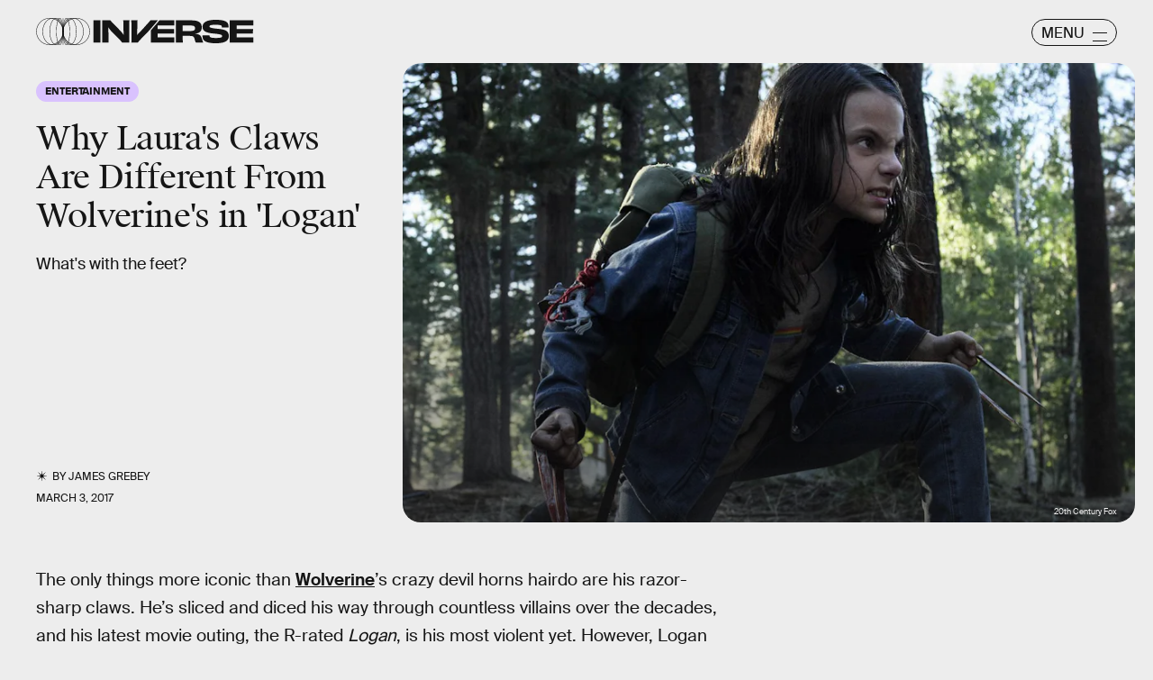

--- FILE ---
content_type: text/html; charset=utf-8
request_url: https://www.inverse.com/article/28532-logan-laura-x23-claws-feet-wolverine-marvel-how-transgiene-transgene-weapon-x-adamantium
body_size: 33059
content:
<!doctype html><html lang="en"><head><meta charset="utf-8"/><meta name="viewport" content="width=device-width,initial-scale=1"/><title>Here's Why Laura Has Claws in Her Feet in 'Logan'</title><link rel="preconnect" href="https://cdn2.bustle.com" crossorigin/><link rel="preconnect" href="https://cdn2c.bustle.com" crossorigin/><link rel="preconnect" href="https://imgix.bustle.com"/><link rel="preconnect" href="https://securepubads.g.doubleclick.net"/><style data-href="https://cdn2.bustle.com/2025/inverse/main-a9f312c34e.css">.V8B{position:relative}.CAk{width:100%;height:100%;border:none;background:none;position:absolute;top:0;right:0;pointer-events:none}.CAk:focus{outline:none}.zwx{position:fixed;inset:0 0 100%;opacity:0;transition:opacity .25s,bottom 0s ease .25s;pointer-events:none}.ecP:checked~.zwx{transition:opacity .25s,bottom 0s;opacity:.7;bottom:0;pointer-events:all}.s4D{background:var(--colorC);color:var(--colorA);display:flex;align-items:center;justify-content:center;margin:0 auto;position:relative;text-align:center;z-index:10000}body>.s4D{inset:0;height:100%;margin:auto;position:fixed;z-index:10000}.hVX{position:relative;width:300px;height:150px}.MNR{position:absolute;top:50%;left:50%;transform:translate(-50%,-50%);font-family:var(--fontFamilyWide);font-size:1rem;line-height:.9;padding:.5rem 1.25rem;color:var(--colorA);background:#e3fc01;border-radius:20px}.kvi{position:absolute;height:100%;border:1px solid var(--colorA);border-radius:50%;animation:McQ .5s infinite alternate-reverse;opacity:0}.EqQ,.TEo,.qll,.lLw,.mSk{right:calc(50% - 1px)}.Nq0,.A5O,.I-b,.lVp{left:calc(50% - 1px)}.EqQ,.lVp{width:50%}.TEo,.I-b{width:37.5%}.qll,.A5O{width:25%}.lLw,.Nq0{width:12.5%}.mSk{width:0;border-radius:unset;border-width:1px}.EqQ{animation-delay:-.3s}.TEo{animation-delay:-.2s}.qll{animation-delay:-.1s}.lLw{animation-delay:0ms}.mSk{animation-delay:.1s}.Nq0{animation-delay:.2s}.A5O{animation-delay:.3s}.I-b{animation-delay:.4s}.lVp{animation-delay:.5s}@keyframes McQ{60%{opacity:1}to{opacity:0}}.qUu,.qUu:before{position:absolute;top:0;left:0;right:0;pointer-events:none}.qUu{color:var(--colorA);height:var(--headerHeight);padding-top:var(--cardBorder);z-index:var(--zIndexNav)}.qUu:before{background-color:var(--colorC);content:"";height:calc(var(--headerHeight) + var(--cardBorder));opacity:0;transition:opacity var(--transitionHover)}.pGs{position:fixed}.zUh{align-items:center;display:flex;height:100%;justify-content:space-between;margin:auto;max-width:var(--maxContainerWidth);padding:0 var(--pageGutter);position:relative;width:100%}.q79{align-items:center;display:flex;gap:10px}.ahz{background:url(https://cdn2.bustle.com/2025/inverse/spring_logo_mobile-053a33eeb4.svg);background-size:100% 100%;height:30px;width:60px}.zYo{width:150px}.O3D{position:relative;display:block;width:100%;padding-top:14.2%;pointer-events:auto;z-index:var(--zIndexContent)}.Pok{fill:currentColor;position:absolute;top:0;height:100%;width:100%;pointer-events:none}.gQC{width:30px;height:30px;border:1px solid;border-radius:50%;margin-top:-2px;padding-left:10px;position:relative;cursor:pointer;pointer-events:auto;z-index:1}.gQC span{display:none;font-family:var(--fontFamilySansSerif);font-size:1rem;line-height:1.1;letter-spacing:-.01em;text-transform:uppercase}.gQC button,.gQC button:before,.gQC button:after{color:var(--colorA);inset:0;margin:auto;position:absolute;z-index:-1}.gQC button:before,.gQC button:after{border-top:1px solid;content:"";display:block;height:11px;width:65%}.gQC button:before{height:0}.gQC button:after{border-bottom:1px solid}.IgQ{pointer-events:none}.IgQ:before{opacity:.8}.m4L .O3D,.m4L .ahz{opacity:0;transition:opacity var(--transitionHover)}.m4L.IgQ .O3D,.m4L.IgQ .ahz{opacity:1}@media(min-width:768px){.zYo{width:185px}.gQC{align-items:center;border-radius:2.5rem;display:flex;height:30px;width:95px;margin-top:1px}.gQC span{display:block;margin-top:2px}.gQC button:before,.gQC button:after{left:auto;right:10px;width:1rem}.gQC button:after{height:10px}}.Ag6{width:100%;max-width:var(--maxContainerWidth);margin:0 auto;padding:0 var(--pageGutter);position:relative}.Ag6:before{content:"";display:block;height:1.25rem;width:1.25rem;margin:2rem auto 0;background:currentColor;-webkit-mask-image:url(https://cdn2.bustle.com/2025/inverse/search-19aaf10bb2.svg);mask-image:url(https://cdn2.bustle.com/2025/inverse/search-19aaf10bb2.svg);-webkit-mask-position:center;mask-position:center;-webkit-mask-repeat:no-repeat;mask-repeat:no-repeat;-webkit-mask-size:100%;mask-size:100%;pointer-events:none;position:absolute;left:var(--pageGutter);top:0;bottom:0}.lix{color:currentColor;background:transparent;display:block;font-family:var(--fontFamilySansSerif);font-size:2rem;line-height:1;letter-spacing:-.01em;margin:auto;padding-left:2.5rem;width:100%;appearance:none;border:none}.lix::placeholder{color:currentColor;opacity:.75}.Ui6{display:flex;margin:0;padding:0}.Ui6.Ag6:before{flex:none;height:11px;width:11px;margin:auto .5rem auto .75rem;position:unset}.Ui6 .lix{font-size:.875rem;padding:0;margin:0}.lix::-ms-clear,.lix::-ms-reveal{display:none;width:0;height:0}.lix::-webkit-search-decoration,.lix::-webkit-search-cancel-button,.lix::-webkit-search-results-button,.lix::-webkit-search-results-decoration{display:none}.lix:focus{outline:none}@media(min-width:768px){.Ag6:before{height:1.75rem;width:1.75rem;margin-top:2.75rem}.lix{font-size:3.5rem;padding-left:3rem}.Ui6 .lix{font-size:1rem}.Ui6.Ag6:before{height:13px;width:13px}}@media(min-width:1024px){.Ag6:before{height:2rem;width:2rem;margin-top:3rem}.lix{font-size:4rem;padding-left:3.5rem}}.VH1{display:flex}.y9v{flex-shrink:0}.icx{display:block;width:100%;height:100%;-webkit-mask:center / auto 20px no-repeat;mask:center / auto 20px no-repeat;background:currentColor}.kz3{-webkit-mask-image:url(https://cdn2.bustle.com/2025/inverse/copyLink-51bed30e9b.svg);mask-image:url(https://cdn2.bustle.com/2025/inverse/copyLink-51bed30e9b.svg)}.Q6Y{-webkit-mask-image:url(https://cdn2.bustle.com/2025/inverse/facebook-89d60ac2c5.svg);mask-image:url(https://cdn2.bustle.com/2025/inverse/facebook-89d60ac2c5.svg);-webkit-mask-size:auto 23px;mask-size:auto 23px}.g9F{-webkit-mask-image:url(https://cdn2.bustle.com/2025/inverse/instagram-2d17a57549.svg);mask-image:url(https://cdn2.bustle.com/2025/inverse/instagram-2d17a57549.svg)}.ORU{-webkit-mask-image:url(https://cdn2.bustle.com/2025/inverse/mailto-2d8df46b91.svg);mask-image:url(https://cdn2.bustle.com/2025/inverse/mailto-2d8df46b91.svg);-webkit-mask-size:auto 16px;mask-size:auto 16px}.e4D{-webkit-mask-image:url(https://cdn2.bustle.com/2025/inverse/pinterest-0a16323764.svg);mask-image:url(https://cdn2.bustle.com/2025/inverse/pinterest-0a16323764.svg)}.E-s{-webkit-mask-image:url(https://cdn2.bustle.com/2025/inverse/snapchat-b047dd44ba.svg);mask-image:url(https://cdn2.bustle.com/2025/inverse/snapchat-b047dd44ba.svg)}.xr8{-webkit-mask-image:url(https://cdn2.bustle.com/2025/inverse/globe-18d84c6cec.svg);mask-image:url(https://cdn2.bustle.com/2025/inverse/globe-18d84c6cec.svg)}.coW{-webkit-mask-image:url(https://cdn2.bustle.com/2025/inverse/youtube-79c586d928.svg);mask-image:url(https://cdn2.bustle.com/2025/inverse/youtube-79c586d928.svg)}.b18{-webkit-mask-image:url(https://cdn2.bustle.com/2025/inverse/x-ca75d0a04e.svg);mask-image:url(https://cdn2.bustle.com/2025/inverse/x-ca75d0a04e.svg)}.Jqo{position:relative;z-index:var(--zIndexNav)}.Jqo a{color:inherit}.zaM{-webkit-overflow-scrolling:touch;position:fixed;inset:0 -100% 0 100%;transform:translateZ(0);opacity:0;overflow:auto;padding:10px;transition:transform .3s ease,opacity .2s ease}.K8W{display:flex;flex-direction:column;position:relative;width:100%;min-height:100%;padding:var(--halfGutter);color:#fff;background:#00000080;backdrop-filter:blur(50px);border-radius:var(--cardBorder)}.n7w{display:none}.wJ6:checked~.zaM{transform:translate3d(-100%,0,0);opacity:1;transition:transform .3s ease,opacity 0ms}.hwI{display:flex;justify-content:space-between;margin:0;padding-bottom:1.5rem;position:sticky;top:0;left:0;z-index:1}.hbV{border-radius:20px;border:1px solid;display:grid;grid-template-columns:1fr auto;position:relative;width:107px}.nyh{cursor:pointer;grid-row:1;grid-column:1 / -1;font-family:var(--fontFamilySansSerif);font-size:.875rem;line-height:1;letter-spacing:-.01em;text-transform:uppercase;padding:.5rem 1rem}.nyh span{display:flex;align-items:center;margin-top:1px}.nyh span:after{content:"";display:block;flex:none;height:11px;width:11px;background:currentColor;-webkit-mask-image:url(https://cdn2.bustle.com/2025/inverse/search-19aaf10bb2.svg);mask-image:url(https://cdn2.bustle.com/2025/inverse/search-19aaf10bb2.svg);-webkit-mask-position:center;mask-position:center;-webkit-mask-repeat:no-repeat;mask-repeat:no-repeat;-webkit-mask-size:100%;mask-size:100%;margin-left:.5rem}.Yba{grid-row:1;grid-column:1;height:0;width:0}.Yba,.wYL:checked~.zaM .nyh{opacity:0;pointer-events:none}.wYL:checked~.zaM .Yba,.wYL:checked~.zaM .gpr{transition:opacity .2s;opacity:1;pointer-events:all}.wYL:checked~.zaM .hbV{transition:width .3s ease;width:70%}.wYL:checked~.zaM .Yba{height:auto;width:auto}.gpr{grid-row:1;grid-column:2;opacity:0;pointer-events:none;transform:translateZ(0)}.gpr{right:4px}.HhY,.gpr{cursor:pointer;height:2rem;width:2rem}.HhY{margin-right:-6px}.HhY:after,.HhY:before,.gpr:after,.gpr:before{content:"";background:#fff;height:1.5rem;width:2px;position:absolute;inset:0;margin:auto}.HhY:after,.HhY:before{height:1.5rem;width:2px}.gpr:after,.gpr:before{height:1rem;width:1.25px}.HhY:before,.gpr:before{transform:rotate(45deg)}.HhY:after,.gpr:after{transform:rotate(-45deg)}.fdE{position:relative;margin:0 0 1.25rem}.fdE:focus,.hkL:focus{outline:none}.jEZ{align-items:center;column-gap:1rem;display:flex}.hkL,.nfm{height:2.25rem;width:2.25rem;background:transparent;margin:0;appearance:none;-webkit-appearance:none;border:none;cursor:pointer;position:absolute;right:-.5rem}.nfm{display:none}.hkL:checked+.jEZ .nfm{display:block}.hkL{display:flex;justify-content:center;align-items:center}.Amc{font-family:var(--fontFamilySansSerif);font-weight:var(--fontWeightBold);font-size:1.625rem;line-height:1.1;letter-spacing:-.01em}.hkL:after{content:"";height:.75rem;width:.75rem;border-right:3px solid var(--colorB);border-bottom:3px solid var(--colorB);transform:rotate(45deg);transition:transform .15s}.hkL:checked:after{transform:rotate(-135deg)}.qSW{--topMargin: 1.25rem;display:flex;flex-direction:row;flex-wrap:wrap;height:auto;max-height:0;row-gap:.625rem;opacity:0;overflow:hidden;transition:max-height .2s ease-out,margin .15s ease-out,opacity .15s ease-out}.hkL:checked~.qSW{max-height:150px;opacity:1;margin-top:var(--topMargin)}.qSW a{color:var(--slotB);font-family:var(--fontFamilySansSerif);font-size:1rem;line-height:1.6;text-decoration:none;text-transform:capitalize;flex:1 1 50%;white-space:nowrap;padding-right:1rem}.DmT{flex:1;display:flex;flex-direction:column}.Q-u{margin:.5rem 0 2rem;column-gap:.75rem}.Q-u a{height:2rem;width:2rem;color:#fff;border:1px solid;border-radius:50%}.Q-u i{transform:scale(.75)}.iX3{display:flex;flex-wrap:wrap;margin-bottom:1.25rem}.iX3 *{flex:1 1 50%;padding:0 0 1rem;color:var(--colorB);background:transparent;border:none;cursor:pointer;outline:none;font-family:var(--fontFamilySansSerif);font-size:.875rem;line-height:1.2;text-transform:uppercase;text-align:left}.EN6{flex:1;display:flex;flex-direction:column;justify-content:flex-end}.fNG{background:#fff;-webkit-mask-image:url(https://cdn2.bustle.com/2025/inverse/bdg_logo-6dba629bc7.svg);mask-image:url(https://cdn2.bustle.com/2025/inverse/bdg_logo-6dba629bc7.svg);-webkit-mask-position:center;mask-position:center;-webkit-mask-repeat:no-repeat;mask-repeat:no-repeat;-webkit-mask-size:contain;mask-size:contain;height:32px;width:72px;margin-bottom:.75rem}.urt{font-family:var(--fontFamilySansSerif);font-size:.625rem;line-height:1}@media(min-width:768px){.U8d{background:var(--colorC)}.wJ6:checked~.U8d{opacity:.25}.zaM{width:560px}.hwI{padding-bottom:2.5rem}.hbV{width:117px}.nyh{font-size:1rem}.fdE{margin:0 0 1.875rem}.qSW{--topMargin: 1.875rem;row-gap:.75rem}.Amc{font-size:2rem}.qSW a{font-size:1.25rem;flex:none;margin-right:1.75rem}.DmT{justify-content:flex-end}.EN6{flex:none}.iX3{row-gap:.25rem;margin-bottom:2.5rem}.iX3 *{flex:0 1 33%;font-size:1rem}.nyh span{margin-top:0}.nyh span:after{height:13px;width:13px}}.Ex8{align-items:center;background:transparent;border:1px solid;border-radius:20px;column-gap:.25rem;color:var(--colorA);display:flex;font-family:var(--fontFamilySansSerif);font-size:.9rem;font-weight:var(--fontWeightBold);line-height:.6;padding:.25rem .8rem .25rem .75rem;text-transform:uppercase;transition:background-color .2s;cursor:pointer;outline:none;margin-right:auto}.Ex8:after{background:url(https://cdn2.bustle.com/2025/inverse/arrow_angled-720e830c4c.svg) center center no-repeat;content:"";height:1.1rem;width:1.1rem}.Hsp,.DIw,.l0q:before,.l0q:after{inset:0}.Hsp{align-items:center;display:flex;justify-content:center;position:fixed;z-index:1100}.DIw{background:#0003;position:absolute}.IxI{background:#fff;box-shadow:0 4px 6px -1px #00000014,0 2px 4px -2px #00000014;border-radius:6px;display:grid;margin-bottom:10vh;max-width:600px;padding:1rem;position:relative;width:calc(100% - 2rem)}.l0q{border:none;background:none;cursor:pointer;height:2.5rem;position:absolute;top:.5rem;right:.5rem;width:2.5rem}.l0q:before,.l0q:after{background:#000;content:"";height:75%;margin:auto;position:absolute;width:2px}.l0q:before{transform:rotate(45deg)}.l0q:after{transform:rotate(-45deg)}.l0q:focus{outline:none}.LHe,.eHv,.KXR{grid-column:1;transition:opacity .2s}.LHe{grid-row:1}.eHv{grid-row:2}.DYh .LHe,.DYh .eHv,.KXR{opacity:0;pointer-events:none}.KXR{grid-row:1 / 3;align-self:center}.DYh .KXR{opacity:1;pointer-events:all}.T-R{background:var(--colorB);border-radius:var(--cardBorder);font-family:var(--fontFamilySerif);font-size:1rem;line-height:1.1;padding:1rem 2.5rem 4rem 1.5rem}.ukc{width:calc(100% - 2rem)}.NYu{font-family:var(--fontFamilyWide);font-size:1.5rem;text-transform:uppercase;letter-spacing:-.01em;margin:0 0 1rem}.Hpu{margin:0 0 1.25rem}.apY>div>button{bottom:1.25rem;right:1.25rem;background:var(--colorJ);padding:.5rem 1rem .5rem .95rem}@media(min-width:768px){.T-R{padding:1.5rem 4.5rem 4.5rem 2rem}.NYu{font-size:2rem}.Hpu{font-size:1.25rem}}.oHL{background:var(--colorD);color:var(--colorG);display:block;font-family:var(--fontFamilyWide);font-size:1.125rem;text-transform:uppercase;letter-spacing:-.01em;line-height:1.1;margin-bottom:-1px;padding:1.25rem 2rem 0 1.5rem;width:280px;-webkit-mask-image:url(https://cdn2.bustle.com/2025/inverse/tab-bbae435841.svg);mask-image:url(https://cdn2.bustle.com/2025/inverse/tab-bbae435841.svg);-webkit-mask-size:100% 103%;mask-size:100% 103%;-webkit-mask-position:left;mask-position:left;-webkit-mask-repeat:no-repeat;mask-repeat:no-repeat}.Px9{background:var(--colorD);color:var(--colorG);border-radius:0 20px;font-family:var(--fontFamilySerif);font-size:1rem;line-height:1.1;padding:1rem 2.5rem 1.5rem 1.5rem}.Px9:after{background:var(--colorD);bottom:0;content:"";height:45px;-webkit-mask-image:url(https://cdn2.bustle.com/2025/inverse/bottom_tab-5dadcc1cfc.svg);mask-image:url(https://cdn2.bustle.com/2025/inverse/bottom_tab-5dadcc1cfc.svg);-webkit-mask-size:100% 103%;mask-size:100% 103%;-webkit-mask-position:left;mask-position:left;-webkit-mask-repeat:no-repeat;mask-repeat:no-repeat;position:absolute;right:0;width:210px}.xfN{font-family:var(--fontFamilySerif);font-size:1rem;line-height:1.1;width:90%}.gQD{display:flex;flex-direction:column;margin-top:1.25rem}.VU5{border:none;border-radius:10px;font-family:var(--fontFamilySansSerif);font-size:1rem;order:1;padding:.75rem 1rem;text-transform:lowercase}.VU5::placeholder{color:var(--colorAOpacity)}.i5n{color:var(--colorE);font-size:1rem;order:2}.kj_{color:var(--colorE);font-weight:var(--fontWeightBold);font-size:.9rem;margin-bottom:.5rem;text-transform:uppercase}.i5n input{margin-right:.5rem}.g-0{color:var(--colorG);font-family:var(--fontFamilySansSerif);font-size:.75rem;line-height:1.2;margin-top:1rem;order:3}.g-0 a{color:inherit;text-decoration:underline}.qgj{bottom:1.05rem;color:var(--colorG);position:absolute;right:2rem;z-index:var(--zIndexContent)}.ie6{right:1rem}.uxm{order:4}.uxm>div{margin-top:1rem}@font-face{font-family:GT;font-weight:700;font-display:swap;src:url(https://cdn2c.bustle.com/2025/inverse/GT-America-Compressed-Black-859b133e1d.woff2) format("woff2")}@font-face{font-family:Obviously;font-weight:800;font-display:swap;src:url(https://cdn2c.bustle.com/2025/inverse/Obviously-Semibold-dc81aae127.woff2) format("woff2")}@font-face{font-family:SuisseIntl;font-weight:400;font-display:swap;src:url(https://cdn2c.bustle.com/2025/inverse/SuisseIntl-Regular-WebXL-a1d12fce9f.woff2) format("woff2")}@font-face{font-family:SuisseIntl;font-weight:800;font-display:swap;src:url(https://cdn2c.bustle.com/2025/inverse/SuisseIntl-SemiBold-WebXL-55bf3630df.woff2) format("woff2")}@font-face{font-family:SuisseWorks;font-weight:800;font-display:swap;src:url(https://cdn2c.bustle.com/2025/inverse/SuisseWorks-Regular-WebXL-f431ab5df6.woff2) format("woff2")}@font-face{font-family:SuisseWorks;font-weight:800;font-style:italic;font-display:swap;src:url(https://cdn2c.bustle.com/2025/inverse/SuisseWorks-RegularItalic-WebXL-b0a7e0ecad.woff2) format("woff2")}::selection{background:var(--colorJ);color:var(--colorA)}*,*:before,*:after{box-sizing:inherit}html{box-sizing:border-box;font-size:var(--fontSizeRoot);line-height:var(--lineHeightStandard);-webkit-text-size-adjust:100%;text-size-adjust:100%;-webkit-tap-highlight-color:rgba(0,0,0,0)}body{background:var(--colorB);color:var(--colorA);font-family:var(--fontFamilySansSerif);margin:0;overflow-y:scroll;-webkit-font-smoothing:antialiased;-moz-osx-font-smoothing:grayscale}a{color:var(--colorA);background:transparent;cursor:pointer;text-decoration:none;word-wrap:break-word}h1,h2,h3,h4{margin:2rem 0 1rem;text-rendering:optimizeLegibility;line-height:var(--lineHeightStandard)}p,blockquote{margin:32px 0}button{border:none}cite{font-style:normal}img{max-width:100%;border:0;backface-visibility:hidden;transform:translateZ(0)}iframe{border:0}::placeholder{color:#ccc}.UdU{display:flex}.UdU>div:before,.hzA.UdU:before{display:block;width:100%;height:calc(var(--minAdSpacing) / 2);position:absolute;top:0;color:var(--colorAOpacity);content:"ADVERTISEMENT";font-family:var(--fontFamilyWide);font-size:.5rem;letter-spacing:.15em;line-height:calc(var(--minAdSpacing) / 2);word-break:normal;text-align:center}.UdU>div{margin:0 auto;padding:0}.hzA.UdU{background-color:var(--adBackgroundColor);line-height:var(--minAdSpacing);padding:calc(var(--minAdSpacing) / 2) 0 0}.hzA.UdU>div{padding:0}.hzA.UdU>div:before{content:none}@media(min-width:1025px){.UdU>div:before,.hzA.UdU:before{height:var(--minAdSpacing);font-size:.6rem;line-height:var(--minAdSpacing)}.UdU>div{padding:var(--minAdSpacing) 0}.hzA.UdU{padding:var(--minAdSpacing) 0}}.vmZ{min-width:1px;min-height:1px}.EdX{display:block;width:100%;height:100%;transition:opacity .3s}.ap2{position:relative;width:100%}.ap2 .EdX{position:absolute;top:0;left:0;width:100%}.dSy{object-fit:cover;position:absolute;top:0;left:0}.vB9{background:#e1e1e140}.vB9 .EdX{opacity:0}.EdX video::-webkit-media-controls-enclosure{display:none}.zzk{min-width:1px;min-height:1px;overflow-x:hidden;position:relative;text-align:center;z-index:0}.APH{overflow-y:hidden}.pCo,.pCo>div,.pCo>div>div{width:100%;margin:auto;max-width:100vw;text-align:center;overflow:visible;z-index:300}.pCo{min-height:var(--minAdHeight)}.pCo>div{position:sticky;top:var(--headerHeightStickyScrollableAd)}@media screen and (max-width:1024px){.k_e{grid-row-end:auto!important}}.stickyScrollableRailAd>div{position:sticky;top:var(--headerHeightStickyScrollableAd);margin-top:0!important;padding-bottom:var(--minAdSpacing)}.Ldt{min-height:var(--minAdHeightStickyScrollable)}.Ldt>div{margin-top:0!important}.GQx [id^=google_ads_iframe]{height:0}.JUn,.LWq,.HuM{height:1px}.HuM>div{overflow:hidden}#oopAdWrapperParent:not(:empty){background-color:var(--adBackgroundColor);min-height:var(--minAdHeightVideo);margin-bottom:var(--minAdSpacing)!important;z-index:var(--zIndexOverlay)}#oopAdWrapper:not(:empty),#oopAdWrapper:empty+div{background-color:var(--adBackgroundColor);z-index:var(--zIndexOverlay)}#oopAdWrapper>div>div{margin:0 auto}.buT,.TX9{background:none;border:none;margin:0;width:32px;height:32px;position:absolute;bottom:3px;cursor:pointer;background-repeat:no-repeat;background-position:center}.buT{left:40px;background-image:url(https://cdn2.bustle.com/2025/inverse/pause-bd49d74afd.svg)}.Am5{background-image:url(https://cdn2.bustle.com/2025/inverse/play-3e2dff83eb.svg)}.TX9{left:6px;background-image:url(https://cdn2.bustle.com/2025/inverse/unmute-9a8cd4cbb8.svg)}.D5o{background-image:url(https://cdn2.bustle.com/2025/inverse/mute-ea100a50bf.svg)}.ne7{background:var(--colorC);color:var(--colorA);display:flex;height:var(--viewportHeight);justify-content:center;overflow:hidden}.SIz{background:#000;background-image:url(https://imgix.bustle.com/uploads/image/2023/2/7/67aa99b2-c9dc-4364-921f-efc4efc77c1f-mobile_error_v2.png?w=370&h=700&fit=crop&crop=faces&dpr=2&q=50);background-size:cover;background-position:center;border-radius:var(--collectionRadius);margin:3.75rem var(--halfGutter) var(--halfGutter);max-height:800px;max-width:var(--maxContainerWidth);position:relative;width:100%}.eGU{background:#ffffff80;backdrop-filter:blur(20px);bottom:0;display:flex;flex-direction:column;height:240px;justify-content:space-evenly;left:var(--halfGutter);margin:auto;-webkit-mask-image:url(https://cdn2.bustle.com/2025/inverse/jigsaw-8369cefd55.svg);mask-image:url(https://cdn2.bustle.com/2025/inverse/jigsaw-8369cefd55.svg);-webkit-mask-size:100% 100%;mask-size:100% 100%;padding:0 var(--pageGutter);position:absolute;right:var(--halfGutter);top:20%}.QGg{color:#e3fc01;font-family:var(--fontFamilyWide);font-size:2.25rem}.egB{font-size:1.25rem;line-height:1.2}a.jtK{background:#e3fc01;border-color:#e3fc01;font-size:1rem;margin:0 0 0 auto}@media(min-width:768px){.eGU{bottom:3rem;height:290px;left:auto;right:3rem;top:auto;width:410px}.SIz{margin-top:4.25rem;background-image:url(https://imgix.bustle.com/uploads/image/2023/2/7/a1b89d5e-ec2b-44de-9b65-7582dd635071-desktop_error_v2.png?w=1400&h=700&fit=crop&crop=faces&dpr=2&q=50);background-position:20% 0%}.QGg{font-size:3rem}}.he5{position:relative;width:1px;height:1px;margin-top:-1px;min-height:1px}.hwi{top:50vh}.h4R{top:-50vh}.h5Q{border-top:1px solid;height:1px;margin:calc(var(--headerHeight) + 1rem) auto 0;max-width:var(--maxContainerWidth);width:calc(100% - var(--pageGutter) - var(--pageGutter))}:root{--navColor: var(--colorA);--imageBackgroundColor: var(--colorE);--adBackgroundColor: var(--colorE);--headerHeight: 50px;--pageGutter: 1.25rem;--halfGutter: calc(var(--pageGutter) * .5);--cardBorder: .625rem;--cardHeight: clamp(400px, calc(75vh - var(--headerHeight)), 700px);--featureCardHeight: clamp(550px, calc(100vh - var(--headerHeight)), 1000px);--cardStoryHeight: 100%;--verticalCardSpacing: 1rem;--maxContainerWidth: 1440px;--maxBodyWidth: 768px;--maxFeatureBodyWidth: 825px;--viewportHeight: 100vh;--minAdSpacing: 2rem;--minAdHeight: calc(var(--minAdSpacing) / 2 + 250px);--minAdHeightStickyScrollable: calc(var(--minAdSpacing) / 2 + 400px);--minAdHeightVideo: 188px;--headerHeightStickyScrollableAd: calc(var(--headerHeight) + var(--cardBorder));--mobiledocSpacing: 1.35rem;--controlSpacing: 1.875rem;--collectionRadius: 5px;--fontFamilySansSerif: "SuisseIntl", sans-serif;--fontFamilySerif: "SuisseWorks", serif;--fontFamilyCompressed: "GT", impact;--fontFamilyWide: "Obviously", sans-serif;--fontSizeRoot: 16px;--lineHeightStandard: 1.2;--fontWeightRegular: 400;--fontWeightBold: 800;--glassBlur: blur(7px);--clipPathSun: polygon( 50% 0%, 54% 40%, 85% 15%, 60% 46%, 100% 50%, 60% 54%, 85% 85%, 54% 60%, 50% 100%, 46% 60%, 15% 85%, 40% 54%, 0% 50%, 40% 46%, 15% 15%, 46% 40%, 50% 0% );--clipPathStar: polygon(50% 0%, 55% 45%, 100% 50%, 55% 55%, 50% 100%, 45% 55%, 0% 50%, 45% 45%, 50% 0%);--transitionHover: .2s;--easeOutQuart: cubic-bezier(.25, .46, .45, .94);--zIndexNeg: -1;--zIndexBackground: 0;--zIndexContent: 100;--zIndexOverContent: 200;--zIndexFloatAd: 300;--zIndexPopUp: 400;--zIndexFloating: 500;--zIndexNav: 600;--zIndexOverlay: 700}@media(min-width:768px){:root{--pageGutter: 2.5rem;--cardBorder: 1.25rem;--controlSpacing: 2.5rem}}@media(min-width:1024px){:root{--minAdSpacing: 2.5rem;--pageGutter: 2.5rem;--controlSpacing: 3rem;--cardHeight: clamp(550px, calc(80vh - var(--headerHeight)), 700px);--collectionRadius: 10px}}
</style><style data-href="https://cdn2.bustle.com/2025/inverse/commons-1-586a908323.css">.sWr{height:100%;width:100%;position:relative}.jWY{height:100vh;background-color:var(--colorC)}.asF{height:100%;max-height:none;background-color:var(--colorC);padding-top:var(--headerHeight)}.btA{background:var(--colorB)}.iGR{height:auto;justify-self:center;min-height:0}.L7S{opacity:0}.TGq{opacity:0;will-change:transform;animation:aBP .2s var(--easeOutQuart) .1s forwards}@keyframes aBP{0%{opacity:0}to{opacity:1}}.cCV{padding:0}.Rfb{min-width:1px;min-height:1px;position:relative}.kOK{display:block;width:100%;height:100%;transition:opacity .4s;object-fit:cover}.sMW{position:relative;width:100%}.U-k{position:absolute;top:0;left:0;width:100%}.NUO{background:var(--imageBackgroundColor, rgba(225, 225, 225, .25))}.M_P{cursor:pointer;width:48px;height:48px;pointer-events:all}.M_P:after{display:block;content:" ";margin:auto}.KAj{filter:brightness(.85)}.pxF{position:relative;min-width:1px;min-height:1px}.N4z{display:block;transition:opacity .2s linear;width:100%;height:100%}.j-j{background:var(--imageBackgroundColor, rgba(225, 225, 225, .25))}.j-j .N4z{opacity:0}.N4z::-webkit-media-controls-enclosure{display:none}.mvL .N4z{position:absolute;top:0;left:0}.JHj{z-index:var(--zIndexContent)}.LJm{position:relative;width:2.5rem;height:2.5rem}.LJm:after{background:currentColor;width:100%;height:100%;-webkit-mask-image:url(https://cdn2.bustle.com/2025/inverse/audio-58f66c2fdf.svg);mask-image:url(https://cdn2.bustle.com/2025/inverse/audio-58f66c2fdf.svg);-webkit-mask-size:1.5rem;mask-size:1.5rem;-webkit-mask-repeat:no-repeat;mask-repeat:no-repeat;-webkit-mask-position:left bottom;mask-position:left bottom}.nKF:after{-webkit-mask-image:url(https://cdn2.bustle.com/2025/inverse/muted-931464476f.svg);mask-image:url(https://cdn2.bustle.com/2025/inverse/muted-931464476f.svg)}.YOh:before{content:"";position:absolute;display:block;top:0;right:0;width:100%;height:100%;background:linear-gradient(0deg,var(--gradientHalfOpacity),var(--gradientTransparent) 60%);z-index:1;pointer-events:none}.x2j:after{content:"";display:block;background:var(--colorA);clip-path:var(--clipPathSun);height:2rem;width:2rem;opacity:.2;position:absolute;top:50%;left:50%;transform:translate(-50%,-50%);transform-origin:0 0;animation:PZv 1.8s linear infinite}@keyframes PZv{0%{transform:rotate(0) translate(-50%,-50%)}to{transform:rotate(360deg) translate(-50%,-50%)}}.E8s{font-family:var(--fontFamilySansSerif);font-size:.625rem;line-height:1.2;text-transform:uppercase}.E8s,.JOT,.JOT a{color:inherit}.JOT{min-height:1rem}.KS5{display:flex;flex-direction:row;align-items:baseline}.Izs,.c3b{margin:0 .25rem 0 0;white-space:nowrap}.cWT{margin:0;white-space:nowrap}.KS5 .PWd{margin:auto 0}@media(min-width:768px){.E8s{font-size:.75rem}.Fsv .KS5{flex-direction:column;align-items:flex-end}.Fsv .Izs,.Fsv .cWT,.Fsv .c3b{margin:0 0 .25rem}}.Gyx{border:1px solid;color:var(--colorA);display:inline-block;font-family:var(--fontFamilyWide);font-size:.5rem;line-height:.95;letter-spacing:-.01em;text-align:center;text-transform:uppercase;padding:5px 9px 7px;border-radius:20px}.tx4{background:none;color:inherit;display:inline-block;font-size:.7rem;text-transform:capitalize}.Gyx+.tx4{padding-left:10px}.Gyx+.tx4:before{content:"|";padding-right:10px}@media(min-width:768px){.Gyx{font-size:.625rem}}.saA{font-family:var(--fontFamilySansSerif);font-size:.625rem;line-height:1.17;text-transform:uppercase;font-style:normal;position:relative}.saA a{color:inherit}.Me9{padding-left:1.15rem;position:relative}.Me9:before{background:currentColor;clip-path:var(--clipPathSun);content:"";height:13px;left:0;top:-1px;position:absolute;width:13px}.saA .Me9+div{margin-top:.2rem}@media(min-width:768px){.saA{font-size:.75rem}.Me9:before{top:0}}.lFD{display:inline-block;font-family:var(--fontFamilySansSerif);text-transform:uppercase}.lFD a{color:inherit}.GqV{height:var(--cardHeight);width:100%;max-width:var(--maxContainerWidth);margin:0 auto;padding:var(--cardBorder);background:var(--colorC)}.I0j{height:var(--featureCardHeight)}.dPJ{height:var(--cardStoryHeight);padding-bottom:var(--controlSpacing)}.gsz{position:relative;height:100%;width:100%;border-radius:var(--cardBorder);background:linear-gradient(0deg,var(--colorCDC),var(--colorCD));color:var(--colorAF);padding:1rem .75rem;overflow:hidden}.aVX{margin:0}.oL7{height:100%;width:100%}.r87{font-family:var(--fontFamilySerif);font-size:.9rem;line-height:1.3}.r87 *{margin:0}.r87 *+*{margin-top:1rem}.Vms{display:block;color:var(--colorAOpacity);font-family:var(--fontFamilySansSerif);font-size:.45rem;line-height:1;z-index:var(--zIndexContent)}.Vms a,.r87 a{color:inherit;text-decoration:underline}.K_c{background:var(--colorDTransparent);border-color:var(--colorDF);color:var(--colorF)}.rAY,.UfA{font-family:var(--fontFamilySansSerif);font-size:.625rem;line-height:1.17;text-transform:uppercase}@media(min-width:768px){.gsz{padding:1.25rem}.r87{font-size:1.1rem}.rAY{font-size:.75rem}.Vms{font-size:.56rem}}._9y{--titleSize: 1.25rem}.ROm{--titleSize: 1.375rem}.rRO{--titleSize: 1.5rem}.LjQ{--titleSize: 1.625rem}.ZaC{--titleSize: 1.75rem}.JD9{display:grid;grid-template-rows:auto 1fr;gap:.5rem}.Ak6{grid-row:1;grid-column:1;display:grid}.daF{grid-row:2;grid-column:1;overflow:hidden;position:relative}.daF,.geM{border-radius:var(--cardBorder)}.geM{object-fit:cover;object-position:center top}.j29{grid-row:2;grid-column:1;color:var(--colorB);align-self:end;margin:.5rem}.Kw5{grid-column:1;grid-row:1}.lfo{grid-row:2;grid-column:1;margin-top:.625rem}.R1N{grid-row:3;margin-top:.75rem}.cS4{font-family:var(--fontFamilySerif);font-size:var(--titleSize);line-height:1.2;letter-spacing:-.01em}.uRt{grid-row:4;font-family:var(--fontFamilySansSerif);margin-top:5px}.aTF{grid-row:5;grid-column:1 / -1;margin-top:1.25rem}._9O{grid-row:6;grid-column:1 / -1;margin-top:.625rem}.rLQ .daF:after{content:"";display:block;width:180px;height:35px;background:var(--colorC);-webkit-mask-image:url(https://cdn2.bustle.com/2025/inverse/corner-3dccdff3d2.svg);mask-image:url(https://cdn2.bustle.com/2025/inverse/corner-3dccdff3d2.svg);-webkit-mask-size:100% 100%;mask-size:100% 100%;position:absolute;top:-1px;right:0;transform:rotate(180deg)}.in2.JD9{gap:unset}.in2 .Ak6{border-radius:var(--cardBorder) var(--cardBorder) 0 0}.in2 .daF,.in2 .geM{border-radius:0 0 var(--cardBorder) var(--cardBorder)}.in2 .daF{padding-top:10px}.in2 .daF:after{background:linear-gradient(to bottom,var(--colorCDC),transparent);backdrop-filter:var(--glassBlur);top:-5px;content:"";height:calc(20% + 5px);left:0;position:absolute;right:0;width:100%;z-index:var(--zIndexContent)}@media(min-width:768px){.JD9{grid-template-rows:1fr;grid-template-columns:2fr 3fr;gap:.75rem}.daF,.j29{grid-row:1;grid-column:2}.j29{margin:.5rem 1.25rem;text-align:right}.geM{object-position:unset}.Ak6{grid-template-rows:repeat(3,auto) 1fr repeat(2,auto)}.R1N,.uRt{margin-top:1.25rem}.in2 .Ak6{border-radius:var(--cardBorder) 0 0 var(--cardBorder)}.in2 .daF,.in2 .geM{border-radius:0 var(--cardBorder) var(--cardBorder) 0}.in2 .daF{padding:0 0 0 10px}.in2 .daF:after{background:linear-gradient(to right,var(--colorCDC),transparent);top:0;bottom:0;left:-5px;right:unset;height:100%;width:calc(20% + 5px)}._9y{--titleSize: 1.5rem}.ROm{--titleSize: 1.75rem}.rRO{--titleSize: 2rem}.LjQ{--titleSize: 2.25rem}.ZaC{--titleSize: 2.5rem}}@media(min-width:1024px){.JD9{grid-template-columns:1fr 2fr;gap:1.25rem}.uRt{padding-right:1.25rem}.tN4{--titleSize: 1.75rem}.wfd{--titleSize: 2rem}.it9{--titleSize: 2.25rem}.PIy{--titleSize: 2.5rem}.Pzd{--titleSize: 2.75rem}}@media(min-width:1440px){.uRt{padding-right:2.5rem}.tN4{--titleSize: 2rem}.wfd{--titleSize: 2.25rem}.it9{--titleSize: 2.5rem}.PIy{--titleSize: 2.75rem}.Pzd{--titleSize: 3rem}}.vNC{--titleSize: 1.75rem}.cHM{--titleSize: 2rem}.LLa{--titleSize: 2.25rem}.Qzc{--titleSize: 2.5rem}.ODd{--titleSize: 2.75rem}.BU2{display:grid;grid-template-rows:1fr repeat(4,auto);grid-template-columns:repeat(2,1fr)}.aqY{grid-row:1;grid-column:1 / -1;overflow:hidden;position:relative;margin:-1rem -.75rem 0}.BQa{object-fit:cover;object-position:center top;border-radius:var(--cardBorder) var(--cardBorder) 0 0}.kij{grid-row:1;grid-column:1;color:var(--colorB);writing-mode:vertical-lr;transform:rotate(180deg);justify-self:start;text-align:center;margin-left:-.5rem}.p0C,._fR{grid-row:2;margin-top:1rem}.p0C{grid-column:1}._fR{grid-column:2;justify-self:end;padding-top:6px}.a66{grid-row:3;grid-column:1 / -1;margin-top:1.25rem}.CAC{font-family:var(--fontFamilyCompressed);font-size:var(--titleSize);line-height:.86;letter-spacing:-.01em;text-transform:uppercase}.h-7{grid-row:4;grid-column:1 / -1;margin-top:.625rem}.vNA,.vRB{grid-row:5;align-self:end;margin-top:1.75rem}.vNA{grid-column:1}.vRB{grid-column:2}.pGj .aqY:before,.pGj .aqY:after{content:"";display:block;width:120px;height:25px;background:var(--colorCD);-webkit-mask-image:url(https://cdn2.bustle.com/2025/inverse/corner-3dccdff3d2.svg);mask-image:url(https://cdn2.bustle.com/2025/inverse/corner-3dccdff3d2.svg);-webkit-mask-size:100% 100%;mask-size:100% 100%;position:absolute;bottom:-1px;z-index:var(--zIndexContent)}.pGj .aqY:before{left:0}.pGj .aqY:after{right:0;transform:scaleX(-1)}.pGj.j1E .aqY:before{display:none}.pGj.j1E .aqY:after{width:160px;height:20px;background:var(--colorC);-webkit-mask-image:url(https://cdn2.bustle.com/2025/inverse/center-bbab5253da.svg);mask-image:url(https://cdn2.bustle.com/2025/inverse/center-bbab5253da.svg);bottom:unset;top:-1px;left:0;right:0;margin:0 auto;transform:rotate(180deg)}.e-i .aqY{padding-bottom:10px}.e-i .aqY:after{background:linear-gradient(to top,var(--colorCD),transparent);backdrop-filter:var(--glassBlur);bottom:-5px;content:"";height:calc(20% + 5px);left:0;position:absolute;right:0;width:100%}@media(min-width:768px){.aqY{margin:-1.25rem -1.25rem 0}.kij{margin-left:-.75rem}.BQa{object-position:unset}.p0C,.a66{margin-top:1.5rem}.h-7{margin-top:1rem}.pGj .aqY:before,.pGj .aqY:after{width:180px;height:35px}.pGj.j1E .aqY:after{width:250px;height:40px}.vNC{--titleSize: 2.25rem}.cHM{--titleSize: 2.5rem}.LLa{--titleSize: 2.75rem}.Qzc{--titleSize: 3rem}.ODd{--titleSize: 3.25rem}}@media(min-width:1024px){.BU2{grid-template-rows:3fr repeat(3,auto) 1fr auto;grid-template-columns:repeat(5,1fr)}.aqY,.kij{grid-row:1 / -1;grid-column:1 / 3}.aqY{margin:-1.25rem 0 -1.25rem -1.25rem}.BQa{border-radius:var(--cardBorder) 0 0 var(--cardBorder)}.kij{align-self:end;justify-self:start;text-align:left;transform:none;writing-mode:unset;margin:0 0 -.75rem}._fR{grid-row:1;grid-column:5;margin-top:unset;padding-top:unset}.p0C,.a66,.h-7{grid-column:3 / -1;padding:0 1.875rem}.p0C{grid-row:2}.a66{grid-row:3;max-width:730px}.CAC{line-height:.8}.h-7{grid-row:4;max-width:700px;margin-top:1.875rem}.vNA{grid-row:6;grid-column:3;margin-left:1.875rem}.vRB{grid-row:6;grid-column:4}.pGj .aqY:before,.pGj .aqY:after{height:180px;width:35px;-webkit-mask-image:url(https://cdn2.bustle.com/2025/inverse/corner-vertical-94b3e7d833.svg);mask-image:url(https://cdn2.bustle.com/2025/inverse/corner-vertical-94b3e7d833.svg);bottom:unset;left:unset;right:0}.pGj .aqY:before{background:var(--colorCDC);bottom:0;transform:rotate(180deg)}.pGj .aqY:after{top:0}.pGj.j1E .aqY:after{-webkit-mask-image:url(https://cdn2.bustle.com/2025/inverse/center-vertical-a471c4e2f5.svg);mask-image:url(https://cdn2.bustle.com/2025/inverse/center-vertical-a471c4e2f5.svg);height:250px;width:40px;right:unset;bottom:-1px;margin:auto 0;transform:none}.e-i .aqY{padding:0 10px 0 0}.e-i .aqY:after{background:linear-gradient(to left,var(--colorCDC),transparent);top:0;bottom:0;left:unset;right:-5px;height:100%;width:calc(20% + 5px)}.a92{--titleSize: 3.25rem}.wzK{--titleSize: 3.75rem}.i8c{--titleSize: 4.25rem}.qAx{--titleSize: 4.75rem}.PFP{--titleSize: 5.25rem}}@media(min-width:1440px){.a92{--titleSize: 3.5rem}.wzK{--titleSize: 4rem}.i8c{--titleSize: 4.5rem}.qAx{--titleSize: 5rem}.PFP{--titleSize: 5.5rem}}.vgf{color:var(--colorAF);display:flex;align-items:baseline;column-gap:.15rem;font-family:var(--fontFamilySansSerif);line-height:1.1}.t8s{font-size:.65rem}.lAq{font-weight:var(--fontWeightBold);font-size:.75rem}.DWF,.GlT{margin:0 0 1rem}.GlT{font-family:var(--fontFamilyWide);font-weight:var(--fontWeightRegular);font-size:1rem;line-height:1.01;letter-spacing:-.01em;text-transform:uppercase}.DHw{font-family:var(--fontFamilySansSerif);font-size:.625rem;line-height:1.17;text-transform:uppercase}.DHw,.Zf9{margin-top:.625rem}@media(min-width:768px){.DWF{margin-bottom:1.25rem}.GlT{font-size:1.125rem}.DHw{font-size:.75rem}}@media(min-width:1024px){.GlT{margin-bottom:1.25rem}}.Hof{position:absolute;top:0;left:0;width:100%;height:100%;z-index:0}.Rcu{color:var(--colorA)}.Rcu p{margin:0}.Rcu a{color:inherit}.O8F{font-family:var(--fontFamilyWide);font-size:.6255rem;line-height:1;letter-spacing:-.01em;text-transform:uppercase}.yiq,.o75{font-family:var(--fontFamilySansSerif);line-height:1.1;letter-spacing:-.01em}.yiq{font-weight:var(--fontWeightBold);font-size:1.625rem}.yS8{color:inherit}.Rcu .RSA{font-family:var(--fontFamilySansSerif);font-size:.875rem;line-height:1.2}.Rcu .RSA a{text-decoration:underline}._N2{color:var(--colorAOpacity);position:relative;margin-right:.75rem}._N2:after{content:"";background:currentColor;height:2px;position:absolute;inset:0 -.2em;margin:auto}.XM6{font-size:.75rem}.w7_{display:flex;flex-direction:column;gap:1.25rem}.Rcu .JEe .w7_{flex-direction:row;align-items:center;justify-content:space-between}.JEe .w7_+.w7_{border-top:1px solid;margin-top:var(--halfGutter);padding-top:var(--halfGutter)}.yMn{white-space:nowrap}.Eec{width:100%;height:1px;background:currentColor;display:none}.Qf5{--videoLinkUrlHeight: calc(100% - 75px) ;position:relative;margin:auto}.rv9{font-family:var(--fontFamilySansSerif);line-height:1;font-size:.75rem;z-index:var(--zIndexContent)}.Qf5 .rv9 a,.dxo a{color:inherit;font-weight:inherit;text-decoration:underline}.Qf5 .rv9 h2{font-family:inherit;font-size:inherit;font-weight:inherit;line-height:inherit}.Afu{color:var(--colorAOpacity);font-size:.625rem;text-transform:uppercase}.dxo{display:block;position:absolute;top:1rem;right:3px;bottom:1rem;color:var(--colorAOpacity);font-family:var(--fontFamilySansSerif);font-size:.45rem;line-height:1;text-align:center;writing-mode:vertical-lr;transform:rotate(180deg);z-index:var(--zIndexContent)}.RlV>div:first-child{padding-top:150%}.RlV img{object-fit:contain;inset:0;position:absolute}@media(min-width:768px){.rv9{font-size:.875rem}.Afu{font-size:.7rem}.dxo{font-size:.56rem}}@media(min-width:1025px){.RlV>div:first-child{padding-top:100%}}.EvN{background:#ffffffe0;border:1px solid #e5e5e5;border-radius:6px;display:grid;grid-template-columns:1fr 1fr;gap:1rem;padding:1rem;width:100%;font-family:var(--fontFamilySansSerif);box-shadow:0 4px 6px -1px #00000014,0 2px 4px -2px #00000014;transition:box-shadow .2s}.BLp,.v9d{grid-column:1 / -1}.v9d{height:100%;display:flex;flex-direction:column;gap:1rem}.ZDA{font-size:1.5rem;font-weight:600;line-height:1.15;margin:0 0 .5rem}.ss_{font-size:.7rem;line-height:1.2;padding:.75rem 0 1rem}.O_Z{align-self:center;height:24px;max-width:100px;grid-column:1;margin-left:.25rem}.Txw{background:url(https://cdn2.bustle.com/2025/inverse/amazon-logo-06b41cef1d.svg) left / contain no-repeat}.uxd{background:url(https://cdn2.bustle.com/2025/inverse/target-logo-1c98143553.svg) left / contain no-repeat}.eJo{background:url(https://cdn2.bustle.com/2025/inverse/walmart-logo-1825258248.svg) left / contain no-repeat}.ny3{padding-top:100%;position:relative;overflow:hidden}.s-G{object-fit:contain;position:absolute;top:0}.ySL{padding:0;font-size:1.5rem;font-weight:600;line-height:1;margin-right:.5rem;white-space:nowrap;text-align:right}.Jg3{align-self:end;font-size:1rem;margin-right:unset}.mOS{font-size:1.2rem;opacity:.65;position:relative;text-decoration:line-through;margin-right:.75rem}.Lvw{border:none;background-color:transparent;border-top:1px solid #e5e5e5;cursor:pointer;font-family:sans-serif;margin-top:.5rem;padding:.75rem 0 0;width:100%}.hE6{background:#131921;border-radius:6px;color:#fff;display:flex;font-size:1.1rem;font-weight:600;gap:.5rem;justify-content:center;padding:1rem;text-transform:capitalize;transition:background .2s}.lsP{background:#ffb442;position:absolute;font-weight:600;font-size:.9rem;text-transform:uppercase;letter-spacing:.02rem;padding:.2rem 0 0;top:0;right:0;border-top-right-radius:6px;width:64px;text-align:center}.lsP:after{content:"";display:block;background-color:transparent;border-left:32px solid transparent;border-right:32px solid transparent;border-top:9px solid #ffb442;border-bottom:none;position:absolute;left:0;right:0;top:100%}.zdJ{display:grid;column-gap:1rem;grid-template-columns:1fr 1fr}.O_Z,.ySL{grid-row:1}.Lvw{grid-column:1 / -1}@media(min-width:768px){.EvN{padding:1.25rem;gap:1.25rem;grid-template-columns:2fr 1fr 1fr}.EvN:not(.hXd):hover{box-shadow:0 20px 25px -5px #0000001a,0 8px 10px -6px #0000001a}.EvN:not(.hXd):hover .hE6,.hXd .Lvw:hover .hE6{background:#273344}.EvN:not(.hXd):hover .hE6:after,.hXd .Lvw:hover .hE6:after{opacity:1;transform:translate3d(4px,0,0)}.BLp{grid-column:1}.v9d{grid-column:2 / -1;gap:1.75rem}.ZDA{font-size:1.75rem;margin:1.5rem 0 0}.hE6:after{content:"";width:20px;height:20px;margin-right:-18px;opacity:0;background:url(https://cdn2.bustle.com/2025/inverse/arrow-fc94c1aee2.svg);transition:transform .15s,opacity .3s}}
</style><style data-href="https://cdn2.bustle.com/2025/inverse/commons-2-6a1140852f.css">.Fhv{height:var(--cardHeight);width:100%;max-width:var(--maxContainerWidth);margin:0 auto;padding:var(--cardBorder);background:var(--colorC)}.fny{height:var(--featureCardHeight)}.VX1{height:var(--cardStoryHeight);padding-bottom:var(--controlSpacing)}.DU8{position:relative;height:100%;width:100%;border-radius:var(--cardBorder);padding:1rem .75rem;overflow:hidden}.DU8 a{color:inherit}.DU8 p{margin:0}.wyW{height:100%;width:100%}.bSN{display:block;color:var(--colorB);font-family:var(--fontFamilySansSerif);font-size:.45rem;line-height:1;z-index:var(--zIndexContent)}.RQY,.Iwe{font-family:var(--fontFamilySansSerif);font-size:.875rem;line-height:1.2}.Iwe{font-weight:var(--fontWeightBold);text-transform:uppercase}@media(min-width:768px){.DU8{padding:1.25rem}.bSN{font-size:.56rem}.RQY{font-size:1.5rem}.Iwe,.gDK{font-size:1rem}}.fzO{display:flex;flex-direction:column;justify-content:flex-end;background:linear-gradient(0deg,var(--colorCDC),var(--colorCD));color:var(--colorAF)}.xcl{flex:0 1 50%;overflow:hidden;position:relative;margin-top:.625rem}.xcl,.Kqx{border-radius:calc(var(--cardBorder) / 2)}.Kqx{object-fit:cover;background:var(--colorE)}.SfK{position:absolute;right:1.25rem;bottom:1.5rem}.aeY{flex:1}.lfS{font-family:var(--fontFamilyCompressed);line-height:.85;letter-spacing:-.01em;text-transform:uppercase}p.Vtc,.QKT{margin-top:.5rem}.dYH{text-decoration:none;display:flex;justify-content:center}.fut .xcl:before,.fut .xcl:after{content:"";display:block;width:120px;height:25px;background:var(--colorCD);-webkit-mask-image:url(https://cdn2.bustle.com/2025/inverse/corner-3dccdff3d2.svg);mask-image:url(https://cdn2.bustle.com/2025/inverse/corner-3dccdff3d2.svg);-webkit-mask-size:100% 100%;mask-size:100% 100%;position:absolute;top:0;z-index:var(--zIndexContent)}.fut .xcl:before{left:0;transform:scaleY(-1)}.fut .xcl:after{right:0;transform:rotate(180deg)}.fut.Sm6 .xcl:before,.fut.Sm6 .xcl:after{display:none}.yeA .xcl{padding-top:10px}.yeA .xcl:after{background:linear-gradient(to bottom,var(--colorCDC),transparent);backdrop-filter:var(--glassBlur);top:-5px;content:"";height:calc(20% + 5px);left:0;position:absolute;right:0;width:100%;z-index:var(--zIndexContent)}.qra{font-size:26vw}.Jsb{font-size:32vw}.IdS{font-size:36vw}.mK2{font-size:40vw}.hqi{font-size:44vw}@media(min-width:768px){.SfK{right:1.75rem;bottom:1.75rem}p.Vtc,.QKT{margin-top:.625rem}.dYH{width:fit-content}.fut .xcl:before,.fut .xcl:after{width:180px;height:35px}.qra{font-size:21vw}.Jsb{font-size:25vw}.IdS{font-size:32vw}.mK2{font-size:34vw}.hqi{font-size:38vw}}@media(min-width:1024px){.fzO{display:grid;grid-template-rows:1fr repeat(2,auto);grid-template-columns:1fr 50%}.xcl{grid-row:1 / -1;grid-column:2;margin:0}.aeY{grid-row:1;grid-column:1}.CVT{grid-row:2;grid-column:1 / -1;z-index:var(--zIndexContent)}.eWz{grid-row:3;grid-column:1}.fut .xcl:before,.fut .xcl:after{height:180px;width:35px;-webkit-mask-image:url(https://cdn2.bustle.com/2025/inverse/corner-vertical-94b3e7d833.svg);mask-image:url(https://cdn2.bustle.com/2025/inverse/corner-vertical-94b3e7d833.svg)}.fut .xcl:before{background:var(--colorCDC);top:unset;bottom:0}.fut .xcl:after{right:unset;left:0;transform:none}.yeA .xcl{padding:0 0 0 10px}.yeA .xcl:after{background:linear-gradient(to right,var(--colorCDC),transparent);top:0;bottom:0;left:-5px;right:unset;height:100%;width:calc(20% + 5px)}.nzx{font-size:12rem}.G7E{font-size:14rem}.yKj{font-size:17rem}.HNm{font-size:20rem}.e2Y{font-size:25rem}}.ZVw{--titleSize: 1.25rem}.xtA{--titleSize: 1.375rem}.Ac5{--titleSize: 1.5rem}.TMK{--titleSize: 1.75rem}.Lku{--titleSize: 2rem}.lR_{height:var(--cardHeight);width:100%;max-width:var(--maxContainerWidth);margin:0 auto;padding:var(--cardBorder);background:var(--colorC)}.lk7{height:var(--featureCardHeight)}.ETD{height:var(--cardStoryHeight);padding-bottom:var(--controlSpacing)}.SIZ{height:100%;width:100%}.SIZ,.CHb{position:relative;overflow:hidden}.CHb:after{z-index:var(--zIndexContent)}.DwG,.eqj{height:100%;width:100%}.CHb,.LSz{border-radius:var(--cardBorder)}.LSz{object-fit:cover}.Swr{object-fit:contain}.MPm{background:var(--colorDTransparent);border-color:var(--colorDF);color:var(--colorF)}.yHO,.LD0 h2{font-family:var(--fontFamilySansSerif);font-size:var(--titleSize);line-height:1;letter-spacing:-.01em;margin:0 0 .625rem}.LD0 p{font-family:var(--fontFamilySerif);font-size:1rem;margin:0 0 .625rem}.Sk_{display:block;font-family:var(--fontFamilySansSerif);font-size:.45rem;line-height:1;z-index:var(--zIndexContent)}.Sk_ a,.LD0 a{color:inherit;text-decoration:underline}.U6C{font-family:var(--fontFamilySansSerif);font-size:.625rem;line-height:1.17;text-transform:uppercase}@media(min-width:768px){.LD0 p{font-size:1.25rem}.U6C{font-size:.75rem}.Sk_{font-size:.56rem}.JBk{--titleSize: 1.75rem}.AF7{--titleSize: 2rem}.mfU{--titleSize: 2.25rem}.Zqy{--titleSize: 2.5rem}.oVI{--titleSize: 3rem}}.obL{display:grid;grid-template-rows:3fr 2fr;color:var(--colorAF);gap:.5rem}.lTG,.ah1{grid-row:1;grid-column:1;position:relative}.ah1{color:var(--colorB);margin:.5rem;align-self:end}.HaX{grid-row:2;display:flex;flex-direction:column;justify-content:center;align-items:center;text-align:center;padding:1rem .75rem;border-radius:var(--cardBorder);background:linear-gradient(0deg,var(--colorCDC),var(--colorCD))}._ux{height:80px;margin-bottom:.75rem}.Tuj{margin-bottom:1.25rem}.eBX{margin-bottom:.25rem}.eBX p{font-family:var(--fontFamilySansSerif)}.iTm{align-self:flex-end;margin-bottom:.75rem}.Isc{margin-top:.625rem}.gM0 .lTG:after{content:"";display:block;width:180px;height:35px;background:var(--colorC);-webkit-mask-image:url(https://cdn2.bustle.com/2025/inverse/corner-3dccdff3d2.svg);mask-image:url(https://cdn2.bustle.com/2025/inverse/corner-3dccdff3d2.svg);-webkit-mask-size:100% 100%;mask-size:100% 100%;position:absolute;bottom:0;right:0;transform:scaleX(-1)}.yYe .obL{gap:unset}.yYe .HaX{border-radius:0 0 var(--cardBorder) var(--cardBorder)}.yYe .lTG,.yYe .Nzl{border-radius:var(--cardBorder) var(--cardBorder) 0 0}.yYe .lTG{padding-bottom:10px}.yYe .lTG:after{background:linear-gradient(to top,var(--colorCD),transparent);backdrop-filter:var(--glassBlur);bottom:-5px;content:"";height:calc(20% + 5px);left:0;position:absolute;right:0;width:100%}@media(min-width:768px){.obL{gap:.75rem}.HaX{padding:1.25rem}._ux{margin-bottom:1rem}.nrZ ._ux{height:120px}.iTm{margin:0}.ah1{margin:.5rem 1.25rem}.gM0 .lTG:after{width:260px;height:50px}}@media(min-width:1024px){.obL{grid-template-rows:1fr auto;grid-template-columns:repeat(2,1fr);gap:1.25rem}.lTG,.ah1{grid-column:1;grid-row:1 / -1}.HaX{grid-column:2;grid-row:1 / -1}.eBX{margin-bottom:1rem}._ux{height:120px;margin-bottom:1.5rem}.nrZ ._ux{height:170px}.iTm{position:absolute;top:1.25rem;right:1.25rem}.gM0 .lTG:after{height:180px;width:35px;-webkit-mask-image:url(https://cdn2.bustle.com/2025/inverse/corner-vertical-94b3e7d833.svg);mask-image:url(https://cdn2.bustle.com/2025/inverse/corner-vertical-94b3e7d833.svg);bottom:unset;top:0}.yYe .HaX{border-radius:0 var(--cardBorder) var(--cardBorder) 0}.yYe .lTG,.yYe .Nzl{border-radius:var(--cardBorder) 0 0 var(--cardBorder)}.yYe .lTG{padding:0 10px 0 0}.yYe .lTG:after{background:linear-gradient(to left,var(--colorCDC),transparent);top:0;bottom:0;right:-5px;left:unset;height:100%;width:calc(20% + 5px)}}.qd8{height:var(--cardHeight);width:100%;max-width:var(--maxContainerWidth);margin:0 auto;padding:var(--cardBorder);background:var(--colorC)}.hja{height:var(--featureCardHeight)}.iK4{height:var(--cardStoryHeight);padding-bottom:var(--controlSpacing)}.xn_{display:grid;grid-template-rows:auto 1fr auto;height:100%;width:100%;border-radius:var(--cardBorder);padding:1rem .75rem;background:var(--colorE);color:var(--colorCDC);overflow:hidden;z-index:1}.xn_ a{color:inherit;text-decoration:underline}.xuQ{position:absolute;inset:0;z-index:-1}.zsy{border-radius:var(--cardBorder);object-fit:cover}.hR_{grid-row:1}.uOo{color:inherit}.neo{grid-row:2}.ZIL{grid-row:3;grid-column:1;font-size:.875rem;line-height:1.2}.xn_ .ZIL h2{font-family:var(--fontFamilySerif);font-size:1.375rem;letter-spacing:-.01em}.ZIL *{margin:0}.ZIL *+*{margin-top:.625rem}.VoE{color:inherit}.gU0 .xn_:before,.gU0 .xn_:after{content:"";display:block;height:180px;width:25px;background:var(--colorC);-webkit-mask-image:url(https://cdn2.bustle.com/2025/inverse/center-vertical-a471c4e2f5.svg);mask-image:url(https://cdn2.bustle.com/2025/inverse/center-vertical-a471c4e2f5.svg);-webkit-mask-size:100% 100%;mask-size:100% 100%;position:absolute;top:0;bottom:0;margin:auto 0}.gU0 .xn_:before{left:0}.gU0 .xn_:after{right:0;transform:scaleX(-1)}.wCc .xn_,.wCc .zsy{color:var(--colorAF);border-radius:var(--cardBorder) var(--cardBorder) 0 0}.wCc .xn_:after{content:"";grid-row:3;grid-column:1 / -1;background:linear-gradient(to top,var(--colorCD),transparent);backdrop-filter:var(--glassBlur);margin:-5rem -.75rem -1rem;z-index:-1}.wCc.J7A .xn_,.wCc.J7A .zsy,.wCc.eJW .xn_,.wCc.eJW .zsy{border-radius:var(--cardBorder)}.wCc.eJW .xn_:after{background:linear-gradient(to top,var(--colorD),var(--colorCOpacity))}@media(min-width:768px){.xn_{padding:1.25rem}.hR_{max-width:50%}.ZIL{font-size:1.25rem}.xn_ .ZIL h2{font-size:2rem}.gU0 .xn_:before,.gU0 .xn_:after{height:240px;width:30px}.wCc .xn_:after{margin:-4rem -1.25rem -1.25rem}}@media(min-width:1024px){.xn_{grid-template-rows:1fr auto;grid-template-columns:repeat(6,1fr)}.ZIL{grid-row:2;grid-column:1 / 4;align-self:end}.hR_{grid-row:1 / -1;grid-column:5 / -1;max-width:unset;align-self:end}.neo{grid-row:1;grid-column:1;align-self:end;margin-bottom:1.25rem}.wCc .xn_:after{grid-row:2}}.XUu{min-width:1px;min-height:260px;position:relative}.XUu>*{margin:0 auto}.Jen{position:absolute;inset:0;display:flex;justify-content:center;align-items:center}.RK- .Jen{background:#fafafa;border:1px solid rgb(219,219,219);border-radius:4px}.W3A{color:inherit;display:block;height:3rem;width:3rem;padding:.75rem}.W3A i{display:none}.RK- .W3A{height:1.5rem;width:1.5rem}.RK- .W3A i{display:inline-block;background-color:#bebebe;transform:scale(.75)}.bwd{padding-top:56.25%;position:relative;min-height:210px}.TVx{position:absolute;top:0;left:0;width:100%;height:100%}._-W{min-height:210px}.fb_iframe_widget iframe,.fb_iframe_widget span{max-width:100%!important}.tu9{position:absolute;top:0;left:0;width:100%;height:100%}.wHQ{position:relative}.zDQ{min-width:1px;min-height:180px;margin:-10px 0}.zDQ>iframe{position:relative;left:50%;transform:translate(-50%)}.UyF{width:1px;min-width:100%!important;min-height:100%}.BCT{position:relative;min-height:500px;display:flex;align-items:center;text-align:center}.BCT:after{content:"";display:block;clear:both}.A7C{float:left;padding-bottom:210px}.yzx{position:absolute;inset:0;display:flex;justify-content:center;align-items:center}.MJ1 .yzx{background:#fafafa;border:1px solid rgb(219,219,219);border-radius:4px}.GmH{color:inherit;display:block;height:3rem;width:3rem;padding:.5rem}.GmH i{display:none}.MJ1 .GmH i{display:inline-block;background-color:#bebebe}@media(min-width:768px){.A7C{padding-bottom:160px}}.jOH{width:400px;height:558px;overflow:hidden;max-width:100%}.US1{aspect-ratio:16 / 9;position:relative}.GFB{min-height:300px}.GFB iframe{background:#fff}.P4c{display:flex;min-height:600px;min-width:325px;max-width:605px;margin:auto}.P4c>*{margin:0 auto;flex:1}.Duw{display:flex;width:100%;height:100%;justify-content:center;align-items:center}.nv3 .Duw{background:#fafafa;border:1px solid rgb(219,219,219);border-radius:4px}.nHf{color:inherit;display:block;height:3rem;width:3rem;padding:.5rem}.nv3 .nHf i{background:#bebebe}.Muh{padding-top:56.25%;position:relative}.KTw{padding-top:100%;position:relative}.L3D{position:relative;padding-top:175px}.uzt{position:relative;padding-top:380px}.z4F{position:relative;padding-top:228px}.O9g{position:relative;padding-top:56.25%}.Ygb{padding-top:100px;overflow:hidden}.Ygb .G6O{height:300px}.nk0{padding-top:calc(2 / 3 * 100%)}.r7X{padding-top:210px}.fp8{padding-top:220px}.J2L{padding-top:640px}.zyL{height:var(--cardHeight);width:100%;max-width:var(--maxContainerWidth);margin:0 auto;padding:var(--cardBorder);background:var(--colorC)}.Iu7{height:var(--featureCardHeight)}.lyM{height:var(--cardStoryHeight);padding-bottom:var(--controlSpacing)}.V8F{position:relative;height:100%;width:100%;border-radius:var(--cardBorder);padding:1rem .75rem;overflow:hidden}.V8F a{color:inherit;text-decoration:underline}.Z4- *{margin:0}.Z4- *+*,.Szh{margin-top:.625rem}.Z4- p,.Szh{font-family:var(--fontFamilySansSerif);font-size:1rem;line-height:1.25;letter-spacing:-.01em}.Szh:before{content:"\2014";margin-right:.25em}.fUy{display:block;color:var(--colorAOpacity);font-family:var(--fontFamilySansSerif);font-size:.45rem;line-height:1;z-index:var(--zIndexContent)}.Q7z{display:none;width:17px;height:17px;background:currentColor;clip-path:var(--clipPathStar);margin-bottom:.75rem}@media(min-width:768px){.V8F{padding:1.25rem}.Z4- p,.Szh{font-size:1.25rem}.fUy{font-size:.56rem}.Q7z{width:22px;height:22px;margin-bottom:1rem}}.EfU{background:linear-gradient(0deg,var(--colorCDC),var(--colorCD));color:var(--colorAF)}.EfU,.tdm,.y9E{display:flex;flex-direction:column}.tdm{flex:1 0 50%}.y9E{flex:1;justify-content:flex-end;margin-top:1.25rem}.cbR{flex:0 1 50%;position:relative;overflow:hidden}.cbR:after{z-index:var(--zIndexContent)}.cnZ{width:100%;height:100%}.ouw{object-fit:cover}.ouw,.cbR{border-radius:calc(var(--cardBorder) / 2)}.W4U{position:absolute;bottom:0;left:0;color:var(--colorB);margin:.25rem}.zkI h2{font-family:var(--fontFamilySerif);font-size:var(--headingSize);line-height:1.1;letter-spacing:-.01em}.zkI h3{font-family:var(--fontFamilySansSerif);font-size:calc(var(--headingSize) * .9);line-height:1;letter-spacing:-.01em}.Cal{display:block;margin-top:.5rem}.Qwg .cbR:after{content:"";display:block;width:180px;height:35px;background:var(--colorCD);-webkit-mask-image:url(https://cdn2.bustle.com/2025/inverse/corner-3dccdff3d2.svg);mask-image:url(https://cdn2.bustle.com/2025/inverse/corner-3dccdff3d2.svg);-webkit-mask-size:100% 100%;mask-size:100% 100%;position:absolute;bottom:0;right:0;transform:scaleX(-1)}.Qwg.jqv .cbR:after{display:none}.Yhq .cbR{padding-bottom:10px;border-radius:calc(var(--cardBorder) / 2) calc(var(--cardBorder) / 2) 0 0}.Yhq .cbR:after{background:linear-gradient(to top,var(--colorCDC),transparent);backdrop-filter:var(--glassBlur);bottom:-5px;content:"";height:calc(20% + 5px);left:0;position:absolute;right:0;width:100%}.atK{--headingSize: 1.25rem}.Xt6{--headingSize: 1.275rem}.Law{--headingSize: 1.5rem}.QkI{--headingSize: 1.75rem}.vWp{--headingSize: 2rem}@media(min-width:768px){.W4U{margin:.5rem .75rem}.Cal{margin-top:1rem}.Qwg .cbR:after{width:260px;height:50px}.atK{--headingSize: 1.375rem}.Xt6{--headingSize: 1.5rem}.Law{--headingSize: 1.75rem}.QkI{--headingSize: 2rem}.vWp{--headingSize: 2.25rem}}@media(min-width:1024px){.EfU{display:grid;grid-template-columns:3fr 2fr;column-gap:1.25rem}.cbR{grid-column:1}.tdm{grid-column:2}.Cal{margin-top:0}.Qwg .cbR:after{height:180px;width:35px;-webkit-mask-image:url(https://cdn2.bustle.com/2025/inverse/corner-vertical-94b3e7d833.svg);mask-image:url(https://cdn2.bustle.com/2025/inverse/corner-vertical-94b3e7d833.svg);bottom:unset;top:0}.Yhq .cbR{padding:0 10px 0 0;border-radius:calc(var(--cardBorder) / 2) 0 0 calc(var(--cardBorder) / 2)}.Yhq .cbR:after{background:linear-gradient(to left,var(--colorCDC),transparent);top:0;bottom:0;right:-5px;left:unset;height:100%;width:calc(20% + 5px)}.yMr{--headingSize: 1.375rem}.r_v{--headingSize: 1.5rem}.jJN{--headingSize: 1.75rem}.Huf{--headingSize: 2rem}.VzA{--headingSize: 2.25rem}}@media(min-width:1440px){.EfU{grid-template-columns:2fr 1fr}.yMr{--headingSize: 1.5rem}.r_v{--headingSize: 1.75rem}.jJN{--headingSize: 2rem}.Huf{--headingSize: 2.25rem}.VzA{--headingSize: 2.5rem}}.JSQ{font-size:1.5rem}.iUI{font-size:1.75rem}.LkF{font-size:2rem}.rDG{font-size:2.25rem}.EEU{font-size:2.5rem}.Tjf{height:var(--cardHeight);width:100%;max-width:var(--maxContainerWidth);margin:0 auto;padding:var(--cardBorder);background:var(--colorC)}.pge{height:var(--featureCardHeight)}.rHz{height:var(--cardStoryHeight);padding-bottom:var(--controlSpacing)}.RXx{position:relative;height:100%;width:100%;border-radius:var(--cardBorder);padding:1rem .75rem;overflow:hidden}.RXx a{color:inherit;text-decoration:underline}.sKi *{margin:0 0 1.25rem}.sKi p{font-family:var(--fontFamilySerif);line-height:1.2;letter-spacing:-.01em}.sKi h2{font-family:var(--fontFamilyCompressed);font-size:inherit;line-height:1.05;text-transform:uppercase}.SXI{display:block;color:var(--colorB);font-family:var(--fontFamilySansSerif);font-size:.45rem;line-height:1;z-index:var(--zIndexContent)}.sKi:after{content:"";display:block;width:1.25rem;height:1.25rem;background:currentColor;clip-path:var(--clipPathSun);margin:0 auto}@media(min-width:768px){.RXx{padding:1.25rem}.SXI{font-size:.56rem}.JSQ{font-size:2.5rem}.iUI{font-size:2.75rem}.LkF{font-size:3rem}.rDG{font-size:3.25rem}.EEU{font-size:3.5rem}}@media(min-width:1024px){.q8v{font-size:2.5rem}.zgn{font-size:2.75rem}.zqV{font-size:3rem}.zIC{font-size:3.25rem}.ATO{font-size:3.5rem}}@media(min-width:1440px){.q8v{font-size:3rem}.zgn{font-size:3.25rem}.zqV{font-size:3.5rem}.zIC{font-size:3.75rem}.ATO{font-size:4rem}}.JkS,.udM,.I7M,.I7M address{display:flex;flex-direction:column;justify-content:center;align-items:center}.JkS{background:var(--colorE);z-index:1}.M1E{position:absolute;inset:0;z-index:-1}.It5{width:100%;height:100%}._GQ{object-fit:cover;border-radius:var(--cardBorder)}.GZL{position:absolute;top:0;right:0;text-align:right;margin:.5rem}.udM{background:linear-gradient(0deg,var(--colorCDC),var(--colorCD));color:var(--colorAF);min-height:65%;max-height:100%;border-radius:calc(var(--cardBorder) / 2);padding:.625rem;text-align:center;position:relative}.I7M{margin-bottom:1rem}.h0U{font-family:var(--fontFamilyCompressed);font-size:1rem;line-height:1;text-transform:uppercase;margin:1rem auto 0;max-width:200px}.S20 .udM:before,.S20 .udM:after{content:"";display:block;width:220px;height:35px;-webkit-mask-image:url(https://cdn2.bustle.com/2025/inverse/center-bbab5253da.svg);mask-image:url(https://cdn2.bustle.com/2025/inverse/center-bbab5253da.svg);-webkit-mask-size:100% 100%;mask-size:100% 100%;position:absolute;left:0;right:0;margin:0 auto}.S20 .udM:before{background:var(--colorCD);bottom:100%}.S20 .udM:after{background:var(--colorCDC);top:100%;transform:scaleY(-1)}.uot .udM{background:var(--colorCDOpacity);backdrop-filter:var(--glassBlur)}.uot.RUG .udM{background:linear-gradient(to top,var(--colorD),var(--colorCOpacity))}@media(min-width:768px){.udM{width:80%;padding:1.25rem}.GZL{margin:.5rem 1.25rem}.S20 .udM:before,.S20 .udM:after{width:250px;height:40px}}@media(min-width:1024px){.udM{width:65%;padding:2rem 5%}.vPP{max-width:500px;margin-bottom:1.25rem}.h0U{margin-top:1.25rem}.S20 .udM:before,.S20 .udM:after{width:300px;height:30px}}
</style><style data-href="https://cdn2.bustle.com/2025/inverse/commons-3-a174c699a5.css">.Doa{--titleSize: 1.25rem}.vWV{--titleSize: 1.5rem}.RzU{--titleSize: 1.75rem}.XJV{--titleSize: 2rem}.npW{--titleSize: 2.25rem}.fQd{display:grid;grid-template-rows:repeat(2,auto) 1fr repeat(3,auto);grid-template-columns:repeat(2,1fr)}.n3V{grid-row:1;grid-column:1;margin-bottom:1rem}.QVk{grid-row:1;grid-column:2;justify-self:end;margin-top:6px}.Bal{grid-row:2;grid-column:1 / -1;margin-bottom:1rem}.gai{display:inline;font-family:var(--fontFamilySansSerif);font-size:var(--titleSize);line-height:1.04;letter-spacing:-.01em;background:linear-gradient(to bottom,var(--gradientTransparentJ),var(--gradientTransparentJ) 40%,var(--colorJTransparent) 40%,var(--gradientTransparentJ) 105%)}.hJa{grid-row:3;grid-column:1 / -1;overflow:hidden;position:relative;margin-bottom:.75rem}.y5h{object-fit:contain;object-position:right top}.Vo4{grid-row:3;grid-column:2;writing-mode:vertical-lr;justify-self:end;margin-right:-1.3em;margin-bottom:.75rem}.Lgb{grid-row:4;grid-column:1 / -1;margin-bottom:1.5rem}.Svz{grid-row:5;grid-column:1 / -1;margin-bottom:.625rem}.byr{grid-row:6;grid-column:1 / -1}.GSp .hJa:after{content:"";display:block;width:150px;height:30px;background:var(--colorCD);-webkit-mask-image:url(https://cdn2.bustle.com/2025/inverse/corner-3dccdff3d2.svg);mask-image:url(https://cdn2.bustle.com/2025/inverse/corner-3dccdff3d2.svg);-webkit-mask-size:100% 100%;mask-size:100% 100%;position:absolute;top:0;right:0;transform:rotate(180deg)}.GSp.udg .hJa:after{display:none}.FP5 .hJa{padding-top:10px}.FP5 .hJa:after{background:linear-gradient(to bottom,var(--colorCD),transparent);backdrop-filter:var(--glassBlur);top:-5px;content:"";height:calc(20% + 5px);left:0;position:absolute;right:0;width:100%}@media(min-width:768px){.fQd{grid-template-rows:repeat(2,auto) 1fr repeat(2,auto)}.n3V,.Bal{margin-bottom:1.5rem}.QVk{margin-top:unset}.Svz,.byr{grid-row:5;align-self:end}.Svz{grid-column:1;margin-bottom:unset}.byr{grid-column:2}.GSp .hJa:after{width:180px;height:35px}.Doa{--titleSize: 1.75rem}.vWV{--titleSize: 2rem}.RzU{--titleSize: 2.25rem}.XJV{--titleSize: 2.5rem}.npW{--titleSize: 2.75rem}}@media(min-width:1024px){.fQd{grid-template-rows:repeat(3,auto) 1fr auto;grid-template-columns:repeat(4,1fr);grid-column-gap:1rem}.n3V,.Bal,.Lgb{grid-column:1 / 3}.QVk{grid-row:2;grid-column:1;justify-self:start;margin-bottom:1.25rem}.Bal{grid-row:3}.Lgb{grid-row:4}.hJa,.Vo4{grid-row:1 / -1;grid-column:3 / -1}.Vo4{text-align:left}.FP5 .hJa{padding:0 10px 0 0}.FP5 .hJa:after{background:linear-gradient(to left,var(--colorCDC),transparent);top:0;bottom:0;left:unset;right:-5px;height:100%;width:calc(20% + 5px)}.OYW{--titleSize: 2.25rem}.qgN{--titleSize: 2.5rem}.ZQG{--titleSize: 2.75rem}.UWA{--titleSize: 3rem}.hfi{--titleSize: 3.25rem}}@media(min-width:1440px){.n3V,.Bal,.Lgb{margin-bottom:2rem}}.s5h{--titleSize: 1.25rem}.eKZ{--titleSize: 1.5rem}.IhL{--titleSize: 1.75rem}.ifM{--titleSize: 2rem}.VfT{--titleSize: 2.25rem}.G2w{display:grid;grid-template-rows:auto 1fr repeat(4,auto);grid-template-columns:repeat(2,1fr);background:var(--colorE);color:var(--colorCD);z-index:1}.u4k{position:absolute;inset:0;z-index:-1}.XBl{object-fit:cover;border-radius:var(--cardBorder)}.cAJ{grid-row:1;grid-column:1}.ira{grid-row:1;grid-column:2;text-align:right;color:var(--colorB);margin-top:-.5rem}._c7{grid-row:3;grid-column:1;margin-bottom:1rem}.SVs{background:var(--colorDC);border-color:var(--colorDC);color:var(--colorA)}.Lmv{grid-row:4;grid-column:1 / -1;margin-bottom:.25rem}.Kca{font-family:var(--fontFamilySansSerif);font-size:var(--titleSize);line-height:1;letter-spacing:-.01em}.dYp{grid-row:5;grid-column:1 / -1;font-family:var(--fontFamilySansSerif);margin:5px 0 1.25rem}.PaJ,.LFJ{grid-row:6;align-self:end}.PaJ{grid-column:1}.LFJ{grid-column:2}.ZpR .G2w:before{content:"";display:block;height:180px;width:35px;background:var(--colorC);-webkit-mask-image:url(https://cdn2.bustle.com/2025/inverse/corner-vertical-94b3e7d833.svg);mask-image:url(https://cdn2.bustle.com/2025/inverse/corner-vertical-94b3e7d833.svg);-webkit-mask-size:100% 100%;mask-size:100% 100%;position:absolute;top:0;left:0}.k-q .SVs{background:var(--colorC);border-color:var(--colorC)}.k-q .G2w,.Htz .G2w{color:var(--colorAF)}.k-q .G2w,.k-q .u4k{border-radius:var(--cardBorder) var(--cardBorder) 0 0}.k-q.t4j .G2w,.k-q.t4j .u4k,.k-q.Htz .G2w,.k-q.Htz .u4k{border-radius:var(--cardBorder)}.k-q .u4k{padding-bottom:10px}.k-q .G2w:after,.Htz .G2w:after{content:"";grid-column:1 / -1;margin:-1.5rem -.75rem -1rem;z-index:-1}.Htz .G2w:after{grid-row:1 / -1;height:60%;align-self:end}.k-q .G2w:after{grid-row:3 / -1;height:unset;align-self:unset}.k-q .G2w:after{background:linear-gradient(to top,var(--colorCD),var(--colorCDOpacity));backdrop-filter:var(--glassBlur)}.Htz .G2w:after{background:linear-gradient(to top,var(--colorC),var(--colorD),transparent)}.k-q.Htz .G2w:after{background:linear-gradient(to top,var(--colorD),var(--colorCOpacity))}@media(min-width:768px){.G2w{grid-template-rows:auto 1fr repeat(4,auto)}.ZpR .G2w:before{height:260px;width:50px}.k-q .G2w:after,.Htz .G2w:after{margin:-1.5rem -1.25rem -1.25rem}.s5h{--titleSize: 1.75rem}.eKZ{--titleSize: 2rem}.IhL{--titleSize: 2.25rem}.ifM{--titleSize: 2.5rem}.VfT{--titleSize: 2.75rem}}@media(min-width:1024px){.G2w{grid-template-rows:auto 1fr repeat(3,auto);grid-template-columns:repeat(6,1fr);grid-column-gap:.5rem}.ira{grid-column:5 / -1}._c7,.Lmv,.dYp{grid-column:1 / 5}._c7{margin-bottom:1.25rem}.Lmv{margin-right:2.5rem}.dYp{margin:.625rem 2.5rem 0 0}.PaJ{grid-row:4 / -1;grid-column:5}.LFJ{grid-row:4 / -1;grid-column:6}.ZpR .G2w:before{position:unset;grid-row:5;grid-column:4 / -1;height:calc(100% + var(--cardBorder));width:calc(100% + var(--cardBorder));margin:0 calc(var(--cardBorder) * -1) calc(var(--cardBorder) * -1) 0;-webkit-mask-image:url(https://cdn2.bustle.com/2025/inverse/corner-3dccdff3d2.svg);mask-image:url(https://cdn2.bustle.com/2025/inverse/corner-3dccdff3d2.svg);transform:scaleX(-1)}.Htz.ZpR .G2w:before{grid-row:1;grid-column:1 / 3;width:240px;height:35px;transform:scaleY(-1);margin:calc(var(--cardBorder) * -1) 0 0 calc(var(--cardBorder) * -1)}.ZpR .PaJ,.ZpR .LFJ{grid-row:5;color:var(--colorA);z-index:var(--zIndexContent)}.k-q .u4k{padding-bottom:unset}.BhH{--titleSize: 2.25rem}.qVd{--titleSize: 2.5rem}.uFd{--titleSize: 2.75rem}.E7W{--titleSize: 3rem}.V3Y{--titleSize: 3.5rem}}@media(min-width:1440px){._c7,.Lmv,.dYp{grid-column:1 / 4;margin-right:unset}.BhH{--titleSize: 2.5rem}.qVd{--titleSize: 2.75rem}.uFd{--titleSize: 3rem}.E7W{--titleSize: 3.25rem}.V3Y{--titleSize: 3.75rem}}.qH1{display:grid;grid-template-rows:3fr 2fr;color:var(--colorAF);gap:.5rem}.yjP,.K9N{grid-row:1;grid-column:1;position:relative}.K9N{color:var(--colorB);margin:.5rem;align-self:end;text-align:right}.vUW{grid-row:2;display:grid;grid-template-rows:repeat(2,auto) 1fr repeat(2,auto);grid-template-columns:repeat(2,1fr);padding:1rem .75rem;border-radius:var(--cardBorder);background:linear-gradient(0deg,var(--colorCDC),var(--colorCD));column-gap:1.25rem}.mBr,.stg{grid-row:1;margin-bottom:1rem}.mBr{grid-column:1}.stg{grid-column:2;justify-self:end}.J9M{grid-row:2;grid-column:1 / -1}.vMu{grid-row:3;grid-column:1;margin-bottom:.25rem}.hy4{grid-row:4;grid-column:1}.Apt{grid-row:5;grid-column:1;margin-top:.625rem}.qX_{grid-row:3 / 6;grid-column:2;width:120px;height:120px;align-self:end;justify-self:end;margin-top:5px}.HHn{object-position:right bottom}._ka .yjP:after{content:"";display:block;width:180px;height:35px;background:var(--colorC);-webkit-mask-image:url(https://cdn2.bustle.com/2025/inverse/corner-3dccdff3d2.svg);mask-image:url(https://cdn2.bustle.com/2025/inverse/corner-3dccdff3d2.svg);-webkit-mask-size:100% 100%;mask-size:100% 100%;position:absolute;bottom:0;left:0}.K9y .qH1{gap:unset}.K9y .vUW{border-radius:0 0 var(--cardBorder) var(--cardBorder)}.K9y .yjP,.K9y .sf4{border-radius:var(--cardBorder) var(--cardBorder) 0 0}.K9y .yjP{padding-bottom:10px}.K9y .yjP:after{background:linear-gradient(to top,var(--colorCD),transparent);backdrop-filter:var(--glassBlur);bottom:-5px;content:"";height:calc(20% + 5px);left:0;position:absolute;right:0;width:100%}@media(min-width:768px){.qH1{gap:.75rem}.vUW{padding:1.25rem}.qX_{width:160px;height:160px}.rDR .qX_{width:220px;height:220px}.K9N{margin:.5rem 1.25rem}._ka .yjP:after{width:260px;height:50px}}@media(min-width:1024px){.qH1{grid-template-rows:1fr;grid-template-columns:repeat(2,1fr);gap:1.25rem}.yjP,.K9N{grid-column:2;grid-row:1}.vUW{grid-column:1;grid-row:1;grid-template-rows:repeat(3,auto) 1fr auto}.vMu{grid-column:1 / -1}.qX_{grid-row:4 / 6;grid-column:1;justify-self:start;width:100%;height:200px}.rDR .qX_{width:100%;height:260px}.HHn{object-position:left bottom}.hy4,.Apt{grid-column:2}.hy4{align-self:end}._ka .yjP:after{height:180px;width:35px;-webkit-mask-image:url(https://cdn2.bustle.com/2025/inverse/corner-vertical-94b3e7d833.svg);mask-image:url(https://cdn2.bustle.com/2025/inverse/corner-vertical-94b3e7d833.svg);bottom:unset;top:0}.K9y .vUW{border-radius:var(--cardBorder) 0 0 var(--cardBorder)}.K9y .yjP,.K9y .sf4{border-radius:0 var(--cardBorder) var(--cardBorder) 0}.K9y .yjP{padding:0 0 0 10px}.K9y .yjP:after{background:linear-gradient(to right,var(--colorCDC),transparent);top:0;bottom:0;left:-5px;right:unset;height:100%;width:calc(20% + 5px)}}@media(min-width:1440px){.qX_{width:180px;height:180px}}.pO5{height:var(--cardHeight);width:100%;max-width:var(--maxContainerWidth);margin:0 auto;padding:var(--cardBorder);background:var(--colorC)}.bX7{height:var(--featureCardHeight)}.xuJ{height:var(--cardStoryHeight);padding-bottom:var(--controlSpacing)}.MVF{display:grid;grid-template-rows:auto 1fr repeat(2,auto);gap:.625rem;height:100%;width:100%;border-radius:var(--cardBorder);padding:1rem .75rem;background:linear-gradient(0deg,var(--colorCDC),var(--colorCD));color:var(--colorAF);overflow:hidden}.MVF a{color:inherit;text-decoration:underline}.lVI{grid-row:1}.YyI,.H2-{grid-row:2;overflow:hidden;position:relative}.poO{object-fit:contain}.bdM{grid-row:3}.bxT{grid-row:4;font-size:.875rem;line-height:1.2}.MVF .bxT h2{font-family:var(--fontFamilySerif);font-size:1.375rem;letter-spacing:-.01em}.bxT *{margin:0}.bxT *+*{margin-top:.625rem}.JE4 .MVF:before,.JE4 .MVF:after{content:"";display:block;width:180px;height:35px;background:var(--colorC);-webkit-mask-image:url(https://cdn2.bustle.com/2025/inverse/corner-3dccdff3d2.svg);mask-image:url(https://cdn2.bustle.com/2025/inverse/corner-3dccdff3d2.svg);-webkit-mask-size:100% 100%;mask-size:100% 100%;position:absolute}.JE4 .MVF:before{top:0;right:0;transform:rotate(180deg)}.JE4 .MVF:after{bottom:0;left:0}@media(min-width:768px){.MVF{padding:1.25rem;gap:1.25rem}.lVI{max-width:50%}.bxT{font-size:1.25rem}.MVF .bxT h2{font-size:2rem}.JE4 .MVF:before,.JE4 .MVF:after{width:260px;height:50px}}@media(min-width:1024px){.MVF{grid-template-rows:1fr auto;grid-template-columns:repeat(4,1fr)}.lVI{grid-column:1;max-width:unset}.YyI,.H2-{grid-row:1;grid-column:2 / -2;margin:2.5rem 0 1.25rem}.bxT{grid-row:2;grid-column:2 / -2;text-align:center}.bdM{grid-row:2;grid-column:1;align-self:end}}@media(min-width:1440px){.MVF{grid-template-columns:repeat(5,1fr)}}.fT1{height:var(--cardHeight);width:100%;max-width:var(--maxContainerWidth);margin:0 auto;padding:var(--cardBorder);background:var(--colorC)}.sWx{height:var(--featureCardHeight)}.Jgb{height:var(--cardStoryHeight);padding-bottom:var(--controlSpacing)}.mTX{display:grid;grid-template-rows:auto 1fr auto;gap:1.25rem;height:100%;width:100%;border-radius:var(--cardBorder);padding:1rem .75rem;margin:0;background:linear-gradient(0deg,var(--colorCDC),var(--colorCD));overflow:hidden;position:relative}.Zi5{width:100%;grid-row:2;grid-column:1;position:relative;align-self:center;z-index:var(--zIndexContent)}.jhF .Zi5,.ogk .Zi5{overflow:hidden;align-self:unset;justify-self:center;max-width:400px}.jhF .Zi5 blockquote{margin:0}.suM{grid-row:3;font-family:var(--fontFamilySansSerif);font-size:.875rem;line-height:1.2}.suM h2{font-family:var(--fontFamilySerif);font-weight:var(--fontWeightRegular);font-size:1.375rem;letter-spacing:-.01em}.suM *{margin:0}.suM *+*{margin-top:.625rem}.suM a{color:inherit;text-decoration:underline}.YO0 .mTX:before,.YO0 .mTX:after{content:"";display:block;width:180px;height:35px;background:var(--colorC);-webkit-mask-image:url(https://cdn2.bustle.com/2025/inverse/corner-3dccdff3d2.svg);mask-image:url(https://cdn2.bustle.com/2025/inverse/corner-3dccdff3d2.svg);-webkit-mask-size:100% 100%;mask-size:100% 100%;position:absolute}.YO0 .mTX:before{top:0;right:0;transform:rotate(180deg)}.YO0 .mTX:after{bottom:0;left:0}@media(min-width:768px){.mTX{padding:1.25rem}.suM{font-size:1.25rem}.suM h2{font-size:2rem}.YO0 .mTX:before,.YO0 .mTX:after{width:260px;height:50px}}@media(min-width:1024px){.mTX{grid-template-columns:3fr 2fr;grid-template-rows:1fr auto}.Zi5{grid-row:1 / -1;grid-column:1}.pz4{grid-row:1;grid-column:2}.suM{grid-row:1 / -1;grid-column:2;align-self:center}.pz4~.suM{grid-row:2}}.Ehy{display:grid;grid-template-rows:1fr auto;background:var(--colorE);z-index:1}.RJB{position:absolute;inset:0;z-index:-1}.yA5{width:100%;height:100%}.TQE{object-fit:cover;border-radius:var(--cardBorder)}.BW5{position:absolute;top:0;right:0;color:var(--colorB);text-align:right;margin:.5rem}.PMt{grid-row:2;position:relative}.PMt,.JDv{display:flex;flex-direction:column}.JDv{flex:1;justify-content:flex-end;margin-top:1.25rem}.PMt{background:linear-gradient(0deg,var(--colorCDC),var(--colorCD));color:var(--colorAF);border-radius:calc(var(--cardBorder) / 2);padding:.625rem}.xdN h2{font-family:var(--fontFamilySerif);font-size:var(--headingSize);line-height:1.1;letter-spacing:-.01em}.xdN h3{font-family:var(--fontFamilySansSerif);font-size:calc(var(--headingSize) * .9);line-height:1;letter-spacing:-.01em}.VEY{display:block}.YEf .PMt{border-top-right-radius:0}.YEf .PMt:after{content:"";display:block;width:180px;height:35px;background:var(--colorCD);border-top-left-radius:calc(var(--cardBorder) / 2);-webkit-mask-image:url(https://cdn2.bustle.com/2025/inverse/corner-3dccdff3d2.svg);mask-image:url(https://cdn2.bustle.com/2025/inverse/corner-3dccdff3d2.svg);-webkit-mask-size:100% 100%;mask-size:100% 100%;position:absolute;bottom:100%;right:0;transform:scaleX(-1);overflow:hidden}.YEf.N9i .PMt{border-radius:calc(var(--cardBorder) / 2)}.YEf.N9i .PMt:after{display:none}.MSU .PMt{background:var(--colorCDOpacity);backdrop-filter:var(--glassBlur)}.MSU.N9i .PMt{background:linear-gradient(to top,var(--colorD),var(--colorCOpacity))}._-i{--headingSize: 1.25rem}.pYA{--headingSize: 1.275rem}.K7W{--headingSize: 1.5rem}.yT3{--headingSize: 1.75rem}.s43{--headingSize: 2rem}@media(min-width:768px){.PMt{padding:1rem}.BW5{margin:.5rem 1.25rem}.YEf .PMt:after{width:260px;height:50px}._-i{--headingSize: 1.375rem}.pYA{--headingSize: 1.5rem}.K7W{--headingSize: 1.75rem}.yT3{--headingSize: 2rem}.s43{--headingSize: 2.25rem}}@media(min-width:1024px){.Ehy{display:grid;grid-template-columns:3fr 2fr;grid-template-rows:1fr;column-gap:1.25rem}.PMt{grid-column:2;grid-row:1;padding:1.25rem}.BW5{top:unset;right:unset;left:0;bottom:0}.YEf .PMt{border-top-left-radius:0;border-top-right-radius:var(--cardBorder)}.YEf .PMt:after{height:180px;width:35px;-webkit-mask-image:url(https://cdn2.bustle.com/2025/inverse/corner-vertical-94b3e7d833.svg);mask-image:url(https://cdn2.bustle.com/2025/inverse/corner-vertical-94b3e7d833.svg);bottom:unset;top:0;right:100%;border-top-left-radius:0;border-top-right-radius:calc(var(--cardBorder) / 2)}.g4c{--headingSize: 1.375rem}.Gj0{--headingSize: 1.5rem}.tcY{--headingSize: 1.75rem}.B_2{--headingSize: 2rem}.mQw{--headingSize: 2.25rem}}@media(min-width:1440px){.Ehy{grid-template-columns:2fr 1fr}.g4c{--headingSize: 1.5rem}.Gj0{--headingSize: 1.75rem}.tcY{--headingSize: 2rem}.B_2{--headingSize: 2.25rem}.mQw{--headingSize: 2.5rem}}.hQv{background:linear-gradient(0deg,var(--colorCDC),var(--colorCD));color:var(--colorAF);display:grid;grid-template-rows:auto 1fr}.Su-{grid-row:2;display:grid;grid-template-rows:1fr auto;overflow:hidden}.mF9{grid-row:1;width:100%;height:100%;position:relative}.Y9E{object-fit:contain;object-position:right bottom}.bCj{grid-row:2;margin:.25rem 0 0;text-align:right}.Kmx{margin:2rem 0 .625rem}.CPW h2{font-family:var(--fontFamilyCompressed);font-size:var(--headingSize);line-height:.85;letter-spacing:-.01em;text-transform:uppercase}.CPW h3{font-family:var(--fontFamilySerif);font-size:1.5rem;line-height:1.1;letter-spacing:-.01em}.QM- .mF9:after{content:"";display:block;width:150px;height:30px;background:var(--colorCDC);-webkit-mask-image:url(https://cdn2.bustle.com/2025/inverse/corner-3dccdff3d2.svg);mask-image:url(https://cdn2.bustle.com/2025/inverse/corner-3dccdff3d2.svg);-webkit-mask-size:100% 100%;mask-size:100% 100%;position:absolute;bottom:0;right:0;transform:scaleX(-1)}.QM-.DiW .mF9:after{display:none}.GI3 .mF9{padding-top:10px}.GI3 .mF9:after{background:linear-gradient(to bottom,var(--colorCD),transparent);backdrop-filter:var(--glassBlur);top:-5px;content:"";height:calc(20% + 5px);left:0;position:absolute;right:0;width:100%}.nWl{--headingSize: 1.75rem}.BNR{--headingSize: 2rem}.l0d{--headingSize: 2.25rem}.Zgj{--headingSize: 2.5rem}.E_C{--headingSize: 3rem}@media(min-width:768px){.bCj{margin-top:.5rem}.Kmx{margin-bottom:1rem}.CPW *+*{margin-top:1.25rem}.CPW h3{font-size:1.875rem}.QM- .mF9:after{width:180px;height:35px}.nWl{--headingSize: 2.5rem}.BNR{--headingSize: 2.75rem}.l0d{--headingSize: 3rem}.Zgj{--headingSize: 3.25rem}.E_C{--headingSize: 3.75rem}}@media(min-width:1024px){.hQv{grid-template-columns:2fr 3fr;column-gap:1.25rem}.Su-{grid-row:1;grid-column:1}.Unb{grid-row:1;grid-column:2}.Unb,.Kmx{display:flex;flex-direction:column}.Kmx{flex:1;justify-content:flex-end;margin:1rem 0 0}.amU{width:60%}.Y9E{object-position:left top}.bCj{text-align:left}.QM- .mF9:after{height:180px;width:35px;background:var(--colorCD);-webkit-mask-image:url(https://cdn2.bustle.com/2025/inverse/corner-vertical-94b3e7d833.svg);mask-image:url(https://cdn2.bustle.com/2025/inverse/corner-vertical-94b3e7d833.svg);bottom:unset;right:unset;top:0;left:0;transform:none}.GI3 .mF9{padding:0 10px 0 0}.GI3 .mF9:after{background:linear-gradient(to left,var(--colorCDC),transparent);top:0;bottom:0;left:unset;right:-5px;height:100%;width:calc(20% + 5px)}.f2M{--headingSize: 4rem}.JQX{--headingSize: 4.5rem}.RMQ{--headingSize: 5rem}._Bd{--headingSize: 5.5rem}.B19{--headingSize: 6rem}}@media(min-width:1440px){.hQv{grid-template-columns:repeat(2,1fr)}}.VYE{height:var(--cardHeight);width:100%;max-width:var(--maxContainerWidth);margin:0 auto;padding:var(--cardBorder);background:var(--colorC)}.Om_{height:var(--featureCardHeight)}.r-b{height:var(--cardStoryHeight);padding-bottom:var(--controlSpacing)}.Tm9{display:grid;gap:.5rem;grid-template-rows:1fr auto;border-radius:var(--cardBorder);height:100%;text-align:center}.Eiz{grid-row:1;overflow:hidden;position:relative}.Hfq{object-fit:contain}.a8F{grid-row:2;display:flex;flex-direction:column;align-items:center;justify-content:center;gap:1.25rem;background:var(--colorD);border-radius:var(--cardBorder);padding:1rem .75rem}.f94{display:flex;flex-direction:column;align-items:center}.J6T{font-size:1.5rem}.Tm9 .lka{order:5;font-size:1rem}.lCi{order:4;justify-content:center}.aA8{font-size:.875rem}.ep-{order:6;width:100%}.bXD,.Tm9 .qj7 .bXD{flex-direction:column-reverse}.qj7 .bXD{gap:.625rem}.qj7 .bXD+.bXD{margin-top:1.25rem;padding-top:.75rem}.bdW{font-size:.75rem;width:100%;justify-content:center;margin:0 auto}@media(min-width:768px){.Tm9{gap:.75rem}.Eiz{margin:0 10%}.a8F{padding:1.75rem 10%}.J6T{font-size:2.25rem}.Tm9 .lka{font-size:1.125rem}.aA8{font-size:1rem}}@media(min-width:1024px){.Tm9{grid-template-rows:1fr;grid-template-columns:repeat(2,1fr);gap:1.25rem}.Eiz{grid-row:1;grid-column:1;margin:0 15%}.a8F{grid-row:1;grid-column:2;padding:1.75rem 15%}.f94{margin-bottom:1.5rem}.J6T{font-size:2.75rem}.bdW{width:75%}}.w-v{display:flex;flex-direction:column-reverse;gap:.5rem;border-radius:unset;padding:unset;color:var(--colorAF)}.IRQ{flex:1 0 50%;display:grid;grid-template-rows:auto 1fr auto 1fr auto;background:linear-gradient(0deg,var(--colorCDC),var(--colorCD));border-radius:var(--cardBorder);padding:1rem .75rem;text-align:center}.Iq7{grid-row:3}.ZB3{grid-row:5;font-family:var(--fontFamilySansSerif);font-size:1rem;line-height:1.04;text-align:left;position:relative}.Vcc{display:block;width:fit-content;max-width:75%;margin:1.5rem 0 0 auto;padding-right:6px}.ZB3:after{content:"";display:block;position:absolute;left:-.75rem;right:0;bottom:-.5rem;height:50px;background:currentColor;-webkit-mask-image:url(https://cdn2.bustle.com/2025/inverse/source-line-mobile-fa258ad6d1.svg);mask-image:url(https://cdn2.bustle.com/2025/inverse/source-line-mobile-fa258ad6d1.svg);-webkit-mask-size:100% 100%;mask-size:100% 100%;-webkit-mask-repeat:no-repeat;mask-repeat:no-repeat}.hHv{grid-row:1}.hHv,.hHv address{display:flex;flex-direction:column;align-items:center}.LWc{flex:0 1 50%;position:relative;overflow:hidden}.m8b{width:100%;height:100%}.LWc,.lZm{border-radius:var(--cardBorder)}.lZm{object-fit:cover}.e8z{position:absolute;bottom:0;left:0;right:0;margin:.5rem}.K0n .LWc:after{content:"";display:block;width:180px;height:35px;background:var(--colorC);-webkit-mask-image:url(https://cdn2.bustle.com/2025/inverse/corner-3dccdff3d2.svg);mask-image:url(https://cdn2.bustle.com/2025/inverse/corner-3dccdff3d2.svg);-webkit-mask-size:100% 100%;mask-size:100% 100%;position:absolute;top:0;right:0;transform:rotate(180deg)}.zgM .w-v{gap:unset}.zgM .IRQ{border-radius:var(--cardBorder) var(--cardBorder) 0 0}.zgM .LWc,.zgM .lZm{border-radius:0 0 var(--cardBorder) var(--cardBorder)}.zgM .LWc{padding-top:10px}.zgM .LWc:after{background:linear-gradient(to bottom,var(--colorCDC),transparent);backdrop-filter:var(--glassBlur);top:-5px;content:"";height:calc(20% + 5px);left:0;position:absolute;right:0;width:100%;z-index:var(--zIndexContent)}@media(min-width:768px){.w-v{gap:.75rem}.IRQ{padding:1.25rem}.ZB3:after{-webkit-mask-image:url(https://cdn2.bustle.com/2025/inverse/source-line-desktop-888676f2e5.svg);mask-image:url(https://cdn2.bustle.com/2025/inverse/source-line-desktop-888676f2e5.svg);left:0}.Vcc{max-width:70%}.hHv{max-width:500px;justify-self:center}.e8z{margin:.5rem 1.25rem}.K0n .LWc:after{width:260px;height:50px}}@media(min-width:1024px){.w-v{display:grid;grid-template-columns:repeat(2,1fr);gap:1.25rem}.IRQ{grid-row:1;grid-column:1;margin-bottom:unset}.LWc{grid-row:1;grid-column:2}.e8z{text-align:right}.dQg{margin-top:1.25rem}.dQg:after{margin-top:2.5rem}.ZB3{margin-bottom:.25rem}.K0n .LWc:after{height:180px;width:35px;-webkit-mask-image:url(https://cdn2.bustle.com/2025/inverse/corner-vertical-94b3e7d833.svg);mask-image:url(https://cdn2.bustle.com/2025/inverse/corner-vertical-94b3e7d833.svg);right:unset;left:0;transform:none}.zgM .IRQ{border-radius:var(--cardBorder) 0 0 var(--cardBorder)}.zgM .LWc,.zgM .lZm{border-radius:0 var(--cardBorder) var(--cardBorder) 0}.zgM .LWc{padding:0 0 0 10px;background:var(--colorD)}.zgM .LWc:after{background:linear-gradient(to right,var(--colorCDC),transparent);top:0;bottom:0;left:-5px;right:unset;height:100%;width:calc(20% + 5px)}}
</style><style data-href="https://cdn2.bustle.com/2025/inverse/commons-4-47c2fc54db.css">.zsz{display:inline-block}.Zj1{display:inline;font-family:var(--fontFamilyHeadingCondensed);font-size:inherit;padding:.25rem;text-transform:uppercase;white-space:nowrap}.Zj1:nth-child(2n){color:var(--slot2)}.bYa{animation:s6B 0s infinite linear}@keyframes s6B{0%{transform:translate(0)}to{transform:translate(-25%)}}.x5k{height:var(--cardHeight);width:100%;max-width:var(--maxContainerWidth);margin:0 auto;padding:var(--cardBorder);background:var(--colorC)}.aLk{height:var(--featureCardHeight)}.aJ1{height:var(--cardStoryHeight);padding-bottom:var(--controlSpacing)}.M_t{position:relative;height:100%;width:100%;overflow:hidden}.M_t a{color:inherit;text-decoration:underline}.od1{height:100%;width:100%}.wvQ{display:block;color:var(--colorAOpacity);font-family:var(--fontFamilySansSerif);font-size:.45rem;line-height:1;z-index:var(--zIndexContent)}@media(min-width:768px){.wvQ{font-size:.56rem}}.eZV{--textSize: 10vh}.mdo{--textSize: 12vh}.VV7{--textSize: 14vh}.ocw{--textSize: 16vh}.EZc{--textSize: 20vh}.Mex{display:grid;grid-template-rows:repeat(2,1fr);grid-template-columns:1fr;gap:.5rem;background:var(--colorC)}.jXA{grid-row:2;grid-column:1;overflow:hidden;position:relative}.jXA,.G-G{border-radius:var(--cardBorder)}.G-G{object-fit:cover}.qmL{grid-row:2;grid-column:1;align-self:end;margin:.5rem;color:var(--colorC)}.w9x,.xVs{grid-row:1;grid-column:1}.w9x{padding:1rem .75rem;z-index:var(--zIndexContent)}.xVs{font-family:var(--fontFamilyCompressed);font-size:var(--textSize);color:var(--colorDC);background:linear-gradient(0deg,var(--colorCDC),var(--colorCD));line-height:.8;letter-spacing:-.01em;text-transform:uppercase;border-radius:var(--cardBorder);overflow:hidden;display:flex;flex-direction:column;justify-content:center;align-items:center}.c_3:nth-child(odd){animation:rBk 30s infinite linear}.c_3:nth-child(2n){animation:upO 30s infinite linear}.d3T .jXA:after{content:"";display:block;height:180px;width:35px;background:var(--colorC);-webkit-mask-image:url(https://cdn2.bustle.com/2025/inverse/corner-vertical-94b3e7d833.svg);mask-image:url(https://cdn2.bustle.com/2025/inverse/corner-vertical-94b3e7d833.svg);-webkit-mask-size:100% 100%;mask-size:100% 100%;position:absolute;top:0;right:0;transform:scaleX(-1)}.Rv5 .Mex{gap:unset}.Rv5 .xVs{border-radius:var(--cardBorder) var(--cardBorder) 0 0}.Rv5 .jXA,.Rv5 .G-G{border-radius:0 0 var(--cardBorder) var(--cardBorder)}.Rv5 .jXA{padding-top:10px}.Rv5 .jXA:after{background:linear-gradient(to bottom,var(--colorCDC),transparent);backdrop-filter:var(--glassBlur);top:-5px;content:"";height:calc(20% + 5px);left:0;position:absolute;right:0;width:100%;z-index:var(--zIndexContent)}@keyframes rBk{0%{transform:translate(0)}to{transform:translate(-50%)}}@keyframes upO{0%{transform:translate(0)}to{transform:translate(50%)}}@media(min-width:768px){.Mex{gap:.75rem}.w9x{padding:1.25rem;max-width:50%}.qmL{margin:.5rem 1.25rem}.d3T .jXA:after{height:200px;width:40px}}@media(min-width:1024px){.N7c{--textSize: 17vh}.YQ7{--textSize: 20vh}.lev{--textSize: 23vh}.QWB{--textSize: 26vh}.nYo{--textSize: 29vh}.Mex{grid-template-rows:1fr;grid-template-columns:repeat(2,1fr);gap:1.25rem}.jXA,.qmL{grid-row:1;grid-column:2}.qmL{text-align:right}.d3T .jXA:after{height:260px;width:50px}.Rv5 .xVs{border-radius:var(--cardBorder) 0 0 var(--cardBorder)}.Rv5 .jXA,.Rv5 .G-G{border-radius:0 var(--cardBorder) var(--cardBorder) 0}.Rv5 .jXA{padding:0 0 0 10px}.Rv5 .jXA:after{background:linear-gradient(to right,var(--colorCDC),transparent);top:0;bottom:0;left:-5px;right:unset;height:100%;width:calc(20% + 5px)}}.sK1{align-items:center;display:flex;flex-direction:column;justify-content:center;position:relative;padding:var(--verticalCardSpacing) 0}.sK1.Hvg{height:calc(100vh - 72px)}.YT0{height:var(--cardStoryHeight);width:100%;max-width:var(--maxContainerWidth);margin:0 auto;background:var(--colorC);padding:var(--cardBorder) var(--cardBorder) var(--controlSpacing)}.VrW{margin-bottom:var(--mobiledocSpacing)}.lV1{position:relative;height:100%;width:100%;border-radius:var(--cardBorder);padding:1rem .75rem;background:linear-gradient(0deg,var(--colorCDC),var(--colorCD));overflow:hidden;display:grid;grid-template-rows:auto 1fr;z-index:1}.sK1 .lV1{border-radius:calc(var(--collectionRadius) * 2);margin:0 var(--halfGutter);max-width:var(--maxContainerWidth);width:calc(100% - var(--pageGutter))}.VrW .lV1{background:var(--colorA)}.N6p{height:100%;width:100%}.JOs{object-fit:cover}.h6t{position:absolute;inset:0;z-index:-1}.H7O{grid-row:2;overflow:hidden;position:relative;padding-top:100%;margin-top:.625rem}.sK1.Hvg .H7O,.YT0 .H7O{padding-top:unset}.H7O .N6p{position:absolute;top:0}.H7O .JOs{object-fit:contain;object-position:center bottom}.yLP{grid-row:1;display:grid;position:relative;background:var(--colorC);padding:.625rem;border-radius:calc(var(--cardBorder) / 2) calc(var(--cardBorder) / 2) calc(var(--cardBorder) / 2) 0;z-index:1;margin-bottom:40px}.yLP:after{background:var(--colorC);bottom:-35px;content:"";height:36px;-webkit-mask-image:url(https://cdn2.bustle.com/2025/inverse/newsletter-tab-164e858326.svg);mask-image:url(https://cdn2.bustle.com/2025/inverse/newsletter-tab-164e858326.svg);-webkit-mask-size:100% 100%;mask-size:100% 100%;-webkit-mask-position:left;mask-position:left;-webkit-mask-repeat:no-repeat;mask-repeat:no-repeat;position:absolute;left:0;width:210px;z-index:-1}.IRW{grid-row:2;grid-column:1}.bHV,.FNx .IRW{grid-row:1;grid-column:1;transition:opacity var(--easeOutQuart)}.FNx .IRW{align-self:center}.IRW,.FNx .bHV{opacity:0;pointer-events:none}.e5S .IRW{opacity:1;pointer-events:all}.bHV{display:grid;grid-template-rows:auto 1fr}.wqK,.FNx .IRW{font-family:var(--fontFamilyWide);font-weight:var(--fontWeightRegular);font-size:1.5rem;line-height:1;letter-spacing:-.01em;text-transform:uppercase;margin:0}.wqK{position:relative;padding-right:2rem}.wqK:after{content:"";position:absolute;top:0;right:0;width:19px;height:19px;background:currentColor;clip-path:var(--clipPathSun)}.EFv,.IRW{font-family:var(--fontFamilySansSerif);font-size:.875rem;line-height:1.12}.EFv *{margin:.625rem 0 0}.VrW .EFv *{margin-bottom:0}.EFv a{color:inherit;text-decoration:underline}.KyL{position:absolute;top:100%;margin-top:-2px}.Vbd>div{margin-bottom:.75rem}@media(min-width:768px){.sK1.Hvg{height:calc(100vh - 102px)}.H7O{padding-top:55%;margin-top:1.25rem}.lV1,.yLP{padding:1.25rem}.yLP:after{border-radius:0 0 0 calc(var(--cardBorder) / 2)}.wqK,.FNx .IRW{font-size:2.5rem;padding-right:5rem}.wqK:after{width:2.5rem;height:2.5rem}.EFv{font-size:1.5rem;margin-top:.625rem;padding-right:5rem}.r-Z{padding-right:5rem}}@media(min-width:1024px){.sK1.Hvg{height:calc(100vh - 130px)}.lV1{display:grid;grid-template-rows:1fr;grid-template-columns:repeat(2,1fr)}.yLP{grid-row:1;grid-column:1;min-width:350px}.H7O{grid-row:1;grid-column:2;margin-top:unset;margin-left:1.25rem;padding-top:70%}.VrW .wqK{font-size:1.75rem}.VrW .EFv{font-size:1rem}.VrW .wqK,.VrW .IRW,.VrW .EFv,.VrW .r-Z{padding-right:4rem}.wqK:after{width:2rem;height:2rem}.VrW .Guh{margin-top:unset}}@media(min-width:1440px){.VrW .wqK{font-size:2rem}.VrW .EFv{font-size:1.25rem}}.Xnu{width:100%;margin:2rem auto 0}.r-Z{display:grid}.mI6{grid-row:1;position:relative;margin-bottom:.625rem;z-index:1}.Rzi{position:absolute;inset:0;z-index:-1}.oAn{font-family:var(--fontFamilySansSerif);font-size:1rem;letter-spacing:-.01em;text-transform:uppercase;color:var(--colorA);background:transparent;outline:none;border:1px var(--colorA);border-style:solid none;padding:.5rem 0;width:100%}.oAn::placeholder{color:var(--colorAOpacity)}.msl .oAn{padding-left:.5rem}.KyL{margin-top:-.625rem}.yE2{grid-row:2;font-family:var(--fontFamilySansSerif);font-size:.625rem;line-height:1;letter-spacing:-.01em;margin-bottom:1rem}.Guh{grid-row:3;text-align:left;margin-bottom:.625rem}.ZRr{font-family:var(--fontFamilySansSerif);font-size:1rem;line-height:1;text-transform:uppercase;margin-bottom:.625rem;padding-left:1.75rem;position:relative}.ZRr *{margin:0;display:inline}.ZRr input{display:none}.Z8b+.TiR:before{content:": "}.Z8b:before,.Z8b:after{content:"";display:block;position:absolute;height:1.25rem;width:1.25rem;top:-2px;left:0}.Z8b:before{background:var(--colorA);border-radius:.5rem}.Z8b:after{background:var(--colorC);-webkit-mask:url(https://cdn2.bustle.com/2025/inverse/checked-9f2f503dc1.svg) center / 15px 13px no-repeat;mask:url(https://cdn2.bustle.com/2025/inverse/checked-9f2f503dc1.svg) center / 15px 13px no-repeat;opacity:0}.ZRr input[type=checkbox]:checked+.Z8b:after{opacity:1}@media(min-width:768px){.yE2{margin-bottom:1.25rem}.Guh{margin-bottom:.625rem}}@media(min-width:1024px){.r-Z{height:100%;grid-template-rows:repeat(2,auto) 1fr auto}.Guh{margin-top:.65rem}}
</style><style data-href="https://cdn2.bustle.com/2025/inverse/commons-5-a06e7beada.css">.ZXi,.jDX,.WZy{position:absolute;top:0;height:100%;width:100%}.ZXi{overflow:hidden}.qXb{display:none}.NgO{height:100%}.WZy{cursor:pointer;z-index:3}.qXb:checked~.DN1 .WZy{z-index:1}.jDX,.wiZ a{pointer-events:none}.C2a a,.qXb:checked~.DN1 .wiZ a{pointer-events:all}.MIJ .jDX{backface-visibility:hidden;-webkit-backface-visibility:hidden;transform-style:preserve-3d;transition:transform .4s}.MIJ .C2a,.MIJ .qXb:checked~.DN1 .wiZ{transform:none;z-index:2}.MIJ .wiZ,.MIJ .qXb:checked~.DN1 .C2a{transform:rotateY(180deg);z-index:1}.tc5 .C2a,.krP .C2a{transform:none;transition:transform .3s ease-in-out;z-index:2}.tc5 .wiZ,.krP .wiZ{z-index:1}.tc5 .qXb:checked~.DN1 .C2a{transform:translate(-100%)}.krP .qXb:checked~.DN1 .C2a{transform:translateY(-100%)}.zoJ .jDX{transition:opacity .4s ease-in-out}.zoJ .C2a,.zoJ .qXb:checked~.DN1 .wiZ{opacity:1;z-index:2}.zoJ .wiZ,.zoJ .qXb:checked~.DN1 .C2a{opacity:0;z-index:1}.N2P{display:flex;align-items:center;justify-content:center;position:absolute;right:10px;top:10px;height:36px;width:36px;background:#0003;border-radius:50%;z-index:4}.N2P:after{content:"";width:17px;height:17px;background-image:url(https://cdn2.bustle.com/2025/inverse/tap-mobile-3d3e354aba.svg);background-size:100% 100%;pointer-events:none;animation:jA1 1s infinite alternate}.tc5 .N2P:after,.krP .N2P:after{animation-duration:.7s;animation-timing-function:ease-out}.tc5 .N2P:after{transform-origin:5% 50%}.krP .N2P:after{animation-name:R7g;transform-origin:50% 5%}.zoJ .N2P:after{animation-name:zoJ;animation-timing-function:ease-in-out;opacity:1}.e71{position:absolute;top:50%;left:50%;transform:translate(-50%,-50%);cursor:pointer;height:100px;width:100px}@media(min-width:1024px){.DN1{display:block;height:100%;cursor:pointer;z-index:4}.WZy{display:none}.N2P{pointer-events:none}.N2P:after{background-image:url(https://cdn2.bustle.com/2025/inverse/tap-desktop-8ff37712c7.svg)}.jDX,.DN1:hover .wiZ a{pointer-events:all}.MIJ:hover .DN1 .C2a,.MIJ .qXb:checked~.DN1 .wiZ,.MIJ .qXb:checked~.DN1:hover .C2a{transform:rotateY(180deg);z-index:1}.MIJ:hover .DN1 .wiZ,.MIJ .qXb:checked~.DN1 .C2a,.MIJ .qXb:checked~.DN1:hover .wiZ{transform:none;z-index:2}.tc5 .DN1:hover .C2a,.tc5 .qXb:checked~.DN1:hover .C2a{transform:translate(-100%)}.krP .DN1:hover .C2a,.krP .qXb:checked~.DN1:hover .C2a{transform:translateY(-100%)}.tc5 .qXb:checked~.DN1 .C2a,.krP .qXb:checked~.DN1 .C2a{transform:none}.zoJ .DN1:hover .C2a,.zoJ .qXb:checked~.DN1 .wiZ,.zoJ .qXb:checked~.DN1:hover .C2a{opacity:0;z-index:1}.zoJ .DN1:hover .wiZ,.zoJ .qXb:checked~.DN1 .C2a,.zoJ .qXb:checked~.DN1:hover .wiZ{opacity:1;z-index:2}}@keyframes jA1{0%{transform:none}to{transform:rotateY(75deg)}}@keyframes R7g{0%{transform:none}to{transform:rotateX(75deg)}}@keyframes zoJ{0%{opacity:1}to{opacity:.15}}.yOD{position:fixed;inset:0;z-index:1100;display:none}.ki0{position:relative;width:100%;max-width:var(--maxContainerWidth);height:var(--headerHeight);margin:0 auto;display:flex;justify-content:space-between}.bwv:checked~.yOD{display:block}.bwv{display:none}.QNb{position:relative}.y8V{position:relative;height:100%;cursor:pointer}.kMc{width:100%;height:100%;background:none;border:none;position:absolute;top:0;left:0;pointer-events:none}.C1C{display:grid;grid-template-rows:1fr repeat(2,auto);grid-template-columns:auto 1fr;gap:1.25rem;height:calc(100% - var(--headerHeight));width:100%;max-width:var(--maxContainerWidth);margin:0 auto;padding:1.25rem var(--pageGutter);position:relative}.fzk,.ZXG,.LOc{grid-row:1;grid-column:1 / -1;position:relative}.fzk{overflow:hidden}.Kjj{object-fit:contain}.LOc{cursor:pointer}.ZXG{display:flex;flex-direction:column;justify-content:center;align-items:center;color:var(--colorA);padding:0 var(--pageGutter);position:relative;opacity:0;z-index:1}.ZXG:before{content:"";position:absolute;inset:0;background:var(--colorCOpacity);backdrop-filter:blur(20px);z-index:-1}.TWY .ZXG{opacity:1}.C1C .ZXG a{border:none;color:inherit;font-weight:inherit;text-decoration:underline}.ZXG .M4S *{font-family:var(--fontFamilySansSerif);margin:0 0 1rem}.M4S p{font-size:1rem;line-height:1.2}.M4S h2{font-size:1.625rem;line-height:1.1}.qEA{font-size:.7rem;line-height:1.2;text-transform:uppercase;color:var(--colorAOpacity)}.olh{grid-row:2;grid-column:2;justify-self:end}.ikQ{background:transparent;border:none;cursor:pointer}.ikQ:active,.ikQ:focus{outline:none}.Xfx{grid-row:3;grid-column:1;justify-self:start;color:var(--colorA);padding:0;opacity:0;pointer-events:none}.Xfx.feo{opacity:1;pointer-events:all}.olh,.Od1{color:var(--colorA);font-family:var(--fontFamilySansSerif);font-weight:var(--fontWeightBold);font-size:2.5rem;line-height:1;letter-spacing:-.01em}.Od1:after{content:" +"}.TWY .Od1:after{content:" -"}.xCo{grid-row:3;grid-column:2;display:flex;column-gap:10px;justify-self:end;align-self:center}._sC{line-height:1;column-gap:.5rem;padding:10px 12px 8px}._sC:after{background-image:url(https://cdn2.bustle.com/2025/inverse/arrow-f12d6843bc.svg);width:.75rem;height:.75rem;margin-top:-2px}.cmp{flex-direction:row-reverse}.cmp:after{transform:rotate(180deg)}@media(min-width:768px){.M4S{width:60%}.olh{margin-top:1.25rem}}@media(min-width:1024px){.C1C{grid-template-rows:1fr repeat(3,auto);grid-template-columns:1fr 2fr 1fr}.fzk,.LOc{grid-row:1 / -1;grid-column:2}.olh{grid-row:2;grid-column:3;justify-self:start;font-size:4.5rem}.ZXG{grid-row:3;grid-column:3;opacity:1;padding:0}.ZXG:before{display:none}.M4S{width:100%}.xCo{grid-row:4;grid-column:3;justify-self:unset;justify-content:space-between;margin-top:.5rem}._sC{font-size:1rem;margin:0}.Xfx{display:none}}.GLK{background:var(--colorC);color:var(--colorA)}.kpP{color:var(--colorA);margin:auto;padding:.875rem var(--pageGutter) 0;z-index:var(--zIndexNav)}.NfT{align-items:center;display:flex;gap:10px}.JUr{background:url(https://cdn2.bustle.com/2025/inverse/spring_logo_mobile-053a33eeb4.svg);background-size:100% 100%;height:30px;width:60px}.wiO{width:150px}.MNV{position:relative;display:block;width:100%;padding-top:14.2%;pointer-events:auto;z-index:var(--zIndexContent)}.x0J{fill:currentColor;position:absolute;top:0;height:100%;width:100%;pointer-events:none}.St5{height:2rem;width:2rem;margin-right:-.25rem}.St5:after,.St5:before{content:"";background:var(--colorA);height:1.5rem;width:2px;position:absolute;inset:0;margin:auto}.St5:before{transform:rotate(45deg)}.St5:after{transform:rotate(-45deg)}@media(min-width:768px){.kpP{padding-top:var(--cardBorder)}.St5{margin-top:-2px}.wiO{width:185px}}.DbX{display:flex;justify-content:center}.B1N{margin-bottom:1.25rem}.qEW{font-family:var(--fontFamilySansSerif);font-weight:var(--fontWeightBold);font-size:2rem;letter-spacing:-.01em;line-height:1;margin:0 0 10px}.vSA{font-family:var(--fontFamilySansSerif);font-size:1rem;line-height:1.2}.qEW+.vSA{border-top:1px solid;padding-top:10px}.B1N .vSA *{margin:0}.B1N .vSA *+*{margin-top:1rem}.pj8{color:inherit;margin-top:.625rem}.ENZ{position:relative}.nIy{border-radius:5px}._-g{font-family:var(--fontFamilySansSerif);font-size:.75rem;line-height:1;margin-top:5px;padding-left:1rem;position:relative}._-g:before{content:"";position:absolute;top:0;left:0;width:11px;height:11px;background:currentColor;-webkit-mask-image:url(https://cdn2.bustle.com/2025/inverse/jack-3994b6a9f9.svg);mask-image:url(https://cdn2.bustle.com/2025/inverse/jack-3994b6a9f9.svg);-webkit-mask-size:100%;mask-size:100%}.uES{flex:1}.uES ._-g a{color:inherit;font-weight:inherit;text-decoration:underline}.uES ._-g h2{font-family:inherit;font-size:inherit;font-weight:inherit}.uES ._-g *{display:inline;margin:0}.uES ._-g .AA0{margin-left:.35em}.AA0{color:var(--colorAOpacity);font-size:.625rem;text-transform:uppercase}.QfP{color:var(--colorAOpacity);font-family:var(--fontFamilySansSerif);font-size:8px;letter-spacing:2px;margin-bottom:.25rem;text-align:center;text-transform:uppercase}.QfP:after{content:"Tap icon to interact"}.fEt .QfP:after{content:"Tap to view fullscreen"}@media(min-width:768px){.qEW{font-size:3rem}.vSA{font-size:1.25rem}.qEW+.vSA{padding-top:1rem;margin-top:1rem}._-g{margin-top:10px;font-size:.875rem}._-g:before{top:1px}.AA0{font-size:.7rem}.nIy{border-radius:10px}}@media(min-width:1024px){.fEt .XJ-:before,.fEt .XJ-:after{content:"";position:absolute;inset:0;opacity:0;transition:opacity .1s linear;z-index:1}.fEt .XJ-:before{background-color:var(--colorCDOpacity);backdrop-filter:blur(5px);border-radius:10px}.fEt .XJ-:after{width:44px;height:45px;background-image:url(https://cdn2.bustle.com/2025/inverse/arrow-4d58c1999f.svg);background-size:100%;margin:auto}.fEt .XJ-:hover:before,.fEt .XJ-:hover:after{opacity:1}.fEt .XJ-:hover{cursor:pointer}.QfP:after{content:"Hover to interact"}.fEt .QfP{display:none}}._Qy{width:100%;margin:0 auto;position:relative;background:#000;padding-top:56.25%}._Qy>div:not(.mY6){position:absolute;inset:0}.N-H:empty{display:none}.mY6{position:absolute;left:50%;top:50%;transform:translate(-50%,-50%)}.Zsv{width:100%;max-width:var(--maxContainerWidth);margin:0 auto;padding:var(--cardBorder);background:var(--colorC)}.Zsv .jjV{height:100%;width:100%;background:linear-gradient(0deg,var(--colorCDC),var(--colorCD));border-radius:var(--cardBorder);padding:1rem .75rem;overflow:hidden;position:relative}.yFJ .jjV{width:100%;margin-bottom:var(--mobiledocSpacing)}.jZi{font-family:var(--fontFamilySansSerif);line-height:1}.jjV .jZi a{color:inherit;font-weight:inherit;text-decoration:underline}.jjV .jZi h2{font-family:inherit;font-size:inherit;font-weight:inherit}.Zsv .jZi{font-size:.875rem;line-height:1.2}.Zsv .jZi h2{font-family:var(--fontFamilySerif);font-size:1.375rem;letter-spacing:-.01em}.Zsv .jZi *{margin:.625rem 0 0}.yFJ .jZi{font-size:.75rem;margin-top:5px;padding-left:1rem;position:relative}.yFJ .jZi:before{content:"";position:absolute;top:0;left:0;width:11px;height:11px;background:currentColor;-webkit-mask-image:url(https://cdn2.bustle.com/2025/inverse/jack-3994b6a9f9.svg);mask-image:url(https://cdn2.bustle.com/2025/inverse/jack-3994b6a9f9.svg);-webkit-mask-size:100%;mask-size:100%}.yFJ .jZi *{display:inline;margin:0}.yFJ .jZi *+*{margin-left:.35em}@media(min-width:768px){.Zsv .jjV{padding:1.25rem}.Zsv .jZi{font-size:1.25rem;margin-top:1.25rem}.Zsv .jZi h2{font-size:2rem}.yFJ .jZi{font-size:.875rem;margin-top:10px}.yFJ .jZi:before{top:1px}}@media(min-width:1024px){.Zsv .jjV{display:grid;grid-template-rows:1fr auto;grid-template-columns:repeat(5,1fr)}.Zsv .wmr{grid-row:1;grid-column:2 / -2;margin-top:1.25rem}.Zsv .jZi{grid-row:2;grid-column:2 / -2;text-align:center}.yFJ .jjV{padding:var(--mobiledocSpacing) 0}.Zsv.kg6 .jjV:after{content:"";display:block;height:200px;width:40px;background:var(--colorC);-webkit-mask-image:url(https://cdn2.bustle.com/2025/inverse/corner-vertical-94b3e7d833.svg);mask-image:url(https://cdn2.bustle.com/2025/inverse/corner-vertical-94b3e7d833.svg);-webkit-mask-size:100% 100%;mask-size:100% 100%;position:absolute;top:0;right:0;transform:scaleX(-1)}}.gDT,.CMk{display:grid;width:100%}.CMk{margin:0 0 var(--mobiledocSpacing)}.uec .CMk,.Vx- .CMk{margin:0}.CgC,.cbY{grid-row:1;grid-column:1;position:relative}.cjU .cbY{height:var(--videoLinkUrlHeight)}.Vx- .cbY{height:100%}.B9M{border-radius:5px}.tm3{margin-top:5px;padding-left:1rem;position:relative}.tm3:before{content:"";position:absolute;top:0;left:0;width:11px;height:11px;background:currentColor;-webkit-mask-image:url(https://cdn2.bustle.com/2025/inverse/jack-3994b6a9f9.svg);mask-image:url(https://cdn2.bustle.com/2025/inverse/jack-3994b6a9f9.svg);-webkit-mask-size:100%;mask-size:100%}.CMk .tm3 *{display:inline;margin:0}.CMk ._Nh{margin-left:.35em}.uec .s6x{display:none}.uec .tm3 h2{display:block;font-size:.875rem;font-weight:var(--fontWeightBold);margin:0 0 .25rem}@media(min-width:768px){.B9M{border-radius:10px}.tm3{margin-top:10px}.tm3:before{top:1px}.uec .tm3 h2{font-size:1rem}}.Lvr{width:100%;height:1px;min-height:1px;min-width:1px;position:relative}.Lvr.t5_{width:1px;height:100%;flex:0 0 1px;margin-left:-1px}.g0x{height:100%;padding:.625rem;border-radius:var(--cardBorder);overflow:hidden}.Iup.g0x{padding:0;border-radius:0;background:transparent}.Lec{display:grid;grid-template-rows:auto 1fr;width:100%;height:100%;text-align:center}.IKM{overflow:hidden;position:relative;padding-top:100%}.Iup .IKM{padding-top:70%}.Ub_{position:absolute;top:0;object-fit:contain}.MyF{display:grid;grid-template-rows:auto 1fr repeat(4,auto);grid-template-columns:1fr}.Rb8{grid-row:1;margin-top:.25rem;justify-self:end}.c6C{grid-row:2;font-weight:var(--fontWeightRegular);font-size:1.25rem;margin:1.25rem 0 .75rem}.Iup .c6C{align-self:start;margin:.75rem 0;-webkit-line-clamp:4;display:-webkit-box;-webkit-box-orient:vertical;overflow:hidden}.jb1,.tw0{display:block;margin:.5rem 0}.jb1{grid-row:3}.tw0{grid-row:5;margin-bottom:.75rem}.ckz{grid-row:4}._yD{flex-direction:row;align-items:center;justify-content:space-between}.Bd_ ._yD+._yD{margin-top:.5rem;padding-top:.5rem}.cX_{text-align:left}.cX_,.R2H{font-family:var(--fontFamilySansSerif);font-size:1rem;line-height:1.2}.Oap{align-items:center;justify-content:flex-end;flex-wrap:wrap;column-gap:.5rem}.YNv{font-size:.875rem}.Nc8{display:none}.F_A{grid-row:6;grid-column:1 / -1;margin-top:.5rem}.kYN{width:100%;justify-content:center;color:inherit}.kYN:after{background:currentColor;-webkit-mask:url(https://cdn2.bustle.com/2025/inverse/arrow_angled-720e830c4c.svg) center center no-repeat;mask:url(https://cdn2.bustle.com/2025/inverse/arrow_angled-720e830c4c.svg) center center no-repeat}@media(min-width:768px){.g0x{padding:1.25rem}}.t01{width:100%;max-width:var(--maxContainerWidth);margin:0 auto;padding:1.25rem 0 1.875rem;position:relative}.ew1{align-items:center;display:flex;flex-direction:column;justify-content:center;position:relative}.ew1 .t01{background:var(--colorC);padding:var(--halfGutter);margin:0 var(--halfGutter);width:calc(100% - var(--pageGutter))}.GWS{margin-bottom:1.25rem}.z3L{align-items:flex-end;column-gap:var(--halfGutter);display:flex;font-family:var(--fontFamilyWide);font-size:1.5rem;font-weight:var(--fontWeightBold);letter-spacing:-.01em;line-height:1.1;margin:0 0 1.25rem;position:relative;text-transform:uppercase}.yXd.GWS,.yXd .z3L{margin-bottom:.625rem}.yXd .z3L{font-size:1.25rem;column-gap:.625rem}.z3L:before,.yXd .z3L:before{background:var(--colorD);content:"";height:2.6rem;flex:none;-webkit-mask-image:url(https://cdn2.bustle.com/2025/inverse/triple_arrow-de6189e123.svg);mask-image:url(https://cdn2.bustle.com/2025/inverse/triple_arrow-de6189e123.svg);-webkit-mask-size:100% 100%;mask-size:100% 100%;-webkit-mask-position:center;mask-position:center;-webkit-mask-repeat:no-repeat;mask-repeat:no-repeat;width:1.5rem}.yXd .z3L:before{background:var(--colorA)}.Hfa,.yXd .Hfa{font-family:var(--fontFamilySansSerif);font-size:1rem;line-height:1.2}.GWS .Hfa *{margin:0}.GWS .Hfa *+*{margin-top:1rem}.CJl{color:var(--colorA);margin-top:.625rem}.VYn>div{background:var(--colorE)}.ew1 .VYn>div>*{color:var(--colorAF)}.ew1.Bbf .VYn>div,.ew1.wgM .VYn>div{background:linear-gradient(0deg,var(--colorCDC),var(--colorCD));color:var(--colorAF)}@media(min-width:768px){.t01{padding-bottom:2.5rem}.GWS{width:90%;max-width:670px}.z3L{font-size:2rem}.z3L:before{height:4.25rem;width:2.5rem}.yXd .z3L{font-size:1.625rem}.Hfa{font-size:1.25rem}}.voQ{position:relative}.R4o{display:grid;gap:var(--halfGutter)}@media(min-width:768px){.R4o{grid-template-columns:repeat(2,1fr)}}.gd4{height:1px}.Hux{display:flex;align-items:stretch;flex-wrap:nowrap;overflow-x:scroll;overflow-y:hidden;scrollbar-width:none;-ms-overflow-style:none;scroll-behavior:smooth}.Hux::-webkit-scrollbar{display:none}.ayv{display:flex;justify-content:space-between}.fqX:disabled{pointer-events:none;opacity:0}.fqX:focus{outline:none}.pLl{display:block;height:100px;flex:0 0 1px}.Z5u{scroll-snap-align:start;margin-right:-1px}.aFL{margin-left:-2px}.GAi>div{height:100%}.H2A{display:grid;width:100%;max-width:var(--maxContainerWidth);margin:0 auto;padding:1.25rem 0 1.875rem;position:relative}.XGi.H2A{background:var(--colorC);padding:var(--halfGutter);width:calc(100% - var(--pageGutter))}.LMD{padding:0 var(--pageGutter)}.vh1.H2A{padding:0}.Cs9{grid-row:1}.OlJ{grid-row:3;position:relative;margin:0 calc(var(--pageGutter) * -1);padding:0 var(--pageGutter)}.vYD{flex:0 0 240px}.vh1 .OlJ{margin:0 -.625rem;padding:0 .625rem}.vYD>div>div{background:var(--colorE);margin-right:var(--halfGutter)}.vh1 .vYD>div>div{margin-right:1.25rem}.XGi .vYD>div>div>*{color:var(--colorAF)}.XGi.dx3 .vYD>div>div,.XGi.JIW .vYD>div>div{background:linear-gradient(0deg,var(--colorCDC),var(--colorCD));color:var(--colorAF)}.rG6{grid-row:2;padding-bottom:1.25rem}.vh1 .rG6{padding-bottom:.75rem}.byu{align-items:center;background:var(--colorJ);border:1px solid;border-radius:20px;column-gap:.25rem;color:var(--colorA);display:flex;font-family:var(--fontFamilySansSerif);font-size:.9rem;font-weight:var(--fontWeightBold);line-height:.6;padding:.25rem .8rem .25rem .75rem;text-transform:uppercase;transition:background-color .2s;cursor:pointer;outline:none;margin-right:auto}.byu:after{background:url(https://cdn2.bustle.com/2025/inverse/arrow-f12d6843bc.svg) center center no-repeat;content:"";height:1.1rem;width:1.1rem}.zPA{flex-direction:row-reverse}.zPA:after{transform:rotate(180deg)}.zPA:before{content:"PREV"}.l3t:before{content:"NEXT"}.l3t{margin-right:0}.G4B{display:none}@media(min-width:768px){.vh1 .OlJ{margin:0 -1.25rem;padding:0 1.25rem}.vYD{flex:0 0 330px}}
</style><style data-href="https://cdn2.bustle.com/2025/inverse/commons-8-04bdbacd4e.css">.EyK{margin:1rem 0 var(--mobiledocSpacing)}.uT7{display:grid;grid-template-columns:1fr;gap:1.25rem}.MKW{border-radius:5px}.E5g{position:relative;padding-top:133%}@media(min-width:768px){.EyK{padding:1rem 0}.uT7{grid-template-columns:repeat(2,1fr)}.MKW{border-radius:10px}}.j5M{margin:1rem 0 var(--mobiledocSpacing)}.mFk{display:grid;grid-template-columns:1fr;gap:1.25rem}.Btu{border-radius:5px}._YU{position:relative;padding-top:133%}@media(min-width:768px){.j5M{padding:1rem 0}.mFk{grid-template-columns:repeat(3,1fr)}.Btu{border-radius:10px}}.fuD{margin:1rem 0 var(--mobiledocSpacing)}.jcX{display:grid;grid-template-columns:1fr;gap:1.25rem}.I66{position:relative}.G3v{position:relative;padding-top:133%}.Ivk{border-radius:5px}@media(min-width:768px){.fuD{padding:1rem 0}.jcX{grid-template-columns:repeat(2,1fr)}.I66{width:calc(100% * 2 / 3)}.I66:nth-child(1),.I66:nth-child(4),.Cs5{width:100%}.I66:nth-child(1){grid-row:1 / 3}.I66:nth-child(2){grid-row:1}.I66:nth-child(3){grid-row:2}.I66:nth-child(4){grid-row:3 / 5}.I66:nth-child(5){grid-row:3}.I66:nth-child(6){grid-row:4}.I66:nth-child(1),.I66:nth-child(4){grid-column:1;align-self:center}.I66:nth-child(2),.I66:nth-child(5){grid-column:2;align-self:end}.I66:nth-child(3),.I66:nth-child(6){grid-column:2;align-self:start}.I66:nth-child(2) .Uw3,.I66:nth-child(5) .Uw3{position:absolute;top:0;right:100%;width:80%;margin:0 1.25rem 0 0;padding:0;text-align:right}.I66:nth-child(2) .Uw3:before,.I66:nth-child(5) .Uw3:before{position:unset;display:inline-block;margin-right:5px}.I66:nth-child(2) .fnI,.I66:nth-child(5) .fnI{display:block;margin-top:10px}.Ivk{border-radius:10px}}@media(min-width:1024px){.I66:nth-child(2) .Uw3,.I66:nth-child(5) .Uw3{width:50%}}.zZ8{margin:1rem calc(var(--pageGutter) * -1) var(--mobiledocSpacing)}.xSz .zZ8{width:100%;max-width:var(--maxContainerWidth);margin:0 auto;padding:var(--verticalCardSpacing) 0 1.25rem;background:linear-gradient(0deg,var(--colorCDC),var(--colorCD));color:var(--colorAF)}.o4B{display:flex;justify-content:flex-end;padding-right:var(--pageGutter)}.XAn{padding:0 var(--pageGutter)}.h37{font-family:var(--fontFamilySansSerif);font-size:.75rem;line-height:1;margin:5px var(--pageGutter) 0;padding-left:1rem;position:relative}.h37:before{content:"";position:absolute;top:0;left:0;width:11px;height:11px;background:currentColor;-webkit-mask-image:url(https://cdn2.bustle.com/2025/inverse/jack-3994b6a9f9.svg);mask-image:url(https://cdn2.bustle.com/2025/inverse/jack-3994b6a9f9.svg);-webkit-mask-size:100%;mask-size:100%}.h37 p,.h37 h2{display:inline;font-size:inherit;font-weight:inherit;line-height:1;margin:0}.NVT{display:flex;overflow-x:scroll;scrollbar-width:none;-ms-overflow-style:none;scroll-behavior:smooth}.NVT{padding:0 var(--pageGutter)}.NVT::-webkit-scrollbar{display:none}.uSn{--galleryItemHeight: 300px;flex:none;position:relative}.uSn+.uSn{margin-left:1.25rem}.uSn,.lOK,.wQM{height:var(--galleryItemHeight);width:auto}.SVJ{height:var(--galleryItemHeight);width:calc(var(--galleryItemHeight) * .75)}.Mzw{display:flex;justify-content:space-between;padding:1.25rem var(--pageGutter) 0}.oWF{background:var(--colorJ)}.oWF:after{background-image:url(https://cdn2.bustle.com/2025/inverse/arrow-f12d6843bc.svg)}.GeB{flex-direction:row-reverse}.GeB:after{transform:rotate(180deg)}.TBe{margin-right:0}.oWF:disabled{pointer-events:none;opacity:0}.oWF:focus{outline:none}.iza{display:block;height:100px;flex:0 0 1px}.Res{margin-right:-1px}@media(min-width:768px){.xSz{align-items:center;display:flex;flex-direction:column;justify-content:center}.zZ8{margin:1rem 0 var(--mobiledocSpacing);padding:1rem 0}.xSz .zZ8{border-radius:calc(var(--collectionRadius) * 2);padding:var(--halfGutter);margin:0 var(--halfGutter);max-width:var(--maxContainerWidth);width:calc(100% - var(--pageGutter))}.XAn{padding:unset}.h37{font-size:.875rem;margin:10px 0 0}.h37:before{top:1px}.Mzw{padding:1.25rem 0 0}.NVT{padding:0}.g9v .NVT{padding:0 var(--pageGutter);margin:0 calc(var(--pageGutter) * -1)}.xSz .NVT{padding:0 var(--halfGutter);margin:0 calc(var(--halfGutter) * -1)}.uSn{--galleryItemHeight: 400px}}@media(min-width:1024px){.XAn{margin-bottom:var(--halfGutter)}}@media(min-width:1440px){.g9v .NVT{margin:0;padding:0}}.Od3{--textSize: 8vh}.zW4{--textSize: 10vh}.MPa{--textSize: 12vh}.d9I{--textSize: 14vh}.ouC{--textSize: 18vh}.G5D{display:grid;grid-template-rows:repeat(4,1fr);gap:1.25rem;background:linear-gradient(180deg,var(--colorCD) 0%,var(--colorD) 50%,var(--colorCDC) 100%);color:var(--colorC);border-radius:var(--cardBorder);overflow:hidden;z-index:1}.r0v{grid-row:1;grid-column:1;padding:1rem .75rem}.XkB{grid-row:2 / -2;grid-column:1;width:75%;justify-self:center;overflow:hidden}.FnM{object-fit:contain}.ejF{grid-row:1 / -1;grid-column:1 / -1;justify-self:center;align-self:center;text-align:center;width:100%;overflow:hidden;font-family:var(--fontFamilyCompressed);font-size:var(--textSize);line-height:.8;letter-spacing:-.01em;text-transform:uppercase}.ejF p{margin:0 -25%}.eOI{grid-row:1 / -1;grid-column:1 / -1;align-self:end;text-align:right;margin:.5rem}.g5P .G5D{background:var(--colorD)}.l_S.g5P .G5D{background:linear-gradient(180deg,var(--colorCD) 0%,var(--colorD) 50%,var(--colorCDC) 100%)}.g5P .G5D:before,.g5P .G5D:after{content:"";display:block;width:180px;height:35px;background:var(--colorC);-webkit-mask-image:url(https://cdn2.bustle.com/2025/inverse/corner-3dccdff3d2.svg);mask-image:url(https://cdn2.bustle.com/2025/inverse/corner-3dccdff3d2.svg);-webkit-mask-size:100% 100%;mask-size:100% 100%;position:absolute}.g5P .G5D:before{top:0;right:0;transform:rotate(180deg)}.g5P .G5D:after{bottom:0;left:0}.zPu .G5D{color:var(--colorF);background:transparent}.zPu .XkB,.zPu .XkB:after{position:absolute;inset:0}.zPu .XkB{grid-row:unset;grid-column:unset;width:100%;z-index:-1}.zPu .XkB:after{content:"";display:block;background:var(--colorCDOpacity);backdrop-filter:var(--glassBlur)}.zPu .FnM{object-fit:cover}.zPu.l_S .XkB:after{background:linear-gradient(to top,var(--colorD),var(--colorCOpacity))}@media(min-width:768px){.ejF p{margin:0 -15%}.eOI{margin:.5rem 1.25rem}.r0v{padding:1.25rem;max-width:50%}.g5P .G5D:before,.g5P .G5D:after{width:260px;height:50px}.Od3{--textSize: 10vh}.zW4{--textSize: 12vh}.MPa{--textSize: 14vh}.d9I{--textSize: 16vh}.ouC{--textSize: 20vh}}@media(min-width:1024px){.G5D{grid-template-columns:repeat(4,1fr);grid-template-rows:1fr}.XkB{grid-row:1;grid-column:2 / -2}.r0v{max-width:unset}.ejF p{margin:0 -2rem}.D58{--textSize: 16vh}.nxc{--textSize: 19vh}.o4I{--textSize: 22vh}.Q-q{--textSize: 25vh}.Fpy{--textSize: 28vh}}.nbP{display:grid;width:70%;margin:0 auto var(--mobiledocSpacing)}.HuS,.hI-{grid-row:1;grid-column:1;position:relative}.WW2 .hI-{height:var(--videoLinkUrlHeight)}.w92{border-radius:5px}.B7r{margin-top:5px;padding-left:1rem;position:relative}.B7r:before{content:"";position:absolute;top:0;left:0;width:11px;height:11px;background:currentColor;-webkit-mask-image:url(https://cdn2.bustle.com/2025/inverse/jack-3994b6a9f9.svg);mask-image:url(https://cdn2.bustle.com/2025/inverse/jack-3994b6a9f9.svg);-webkit-mask-size:100%;mask-size:100%}.nbP .B7r *{display:inline;margin:0}.nbP .B7r .v5o{margin-left:.35em}.Gsb .nbP{max-width:var(--maxContainerWidth);margin:var(--pageGutter) auto;padding:0 var(--pageGutter)}@media(min-width:768px){.nbP{width:50%}.w92{border-radius:10px}.B7r{margin-top:10px}.B7r:before{top:1px}}.VE7{width:100%;margin:0 0 var(--mobiledocSpacing)}.OIO{font-family:var(--fontFamilySansSerif);font-size:.75rem;line-height:1;margin-top:5px;padding-left:1rem;position:relative}.OIO:before{content:"";position:absolute;top:0;left:0;width:11px;height:11px;background:currentColor;-webkit-mask-image:url(https://cdn2.bustle.com/2025/inverse/jack-3994b6a9f9.svg);mask-image:url(https://cdn2.bustle.com/2025/inverse/jack-3994b6a9f9.svg);-webkit-mask-size:100%;mask-size:100%}.o2Q .OIO a{color:inherit;font-weight:inherit;text-decoration:underline}.VE7 .OIO h2{font-family:inherit;font-size:inherit;font-weight:inherit}.VE7 .OIO *{display:inline;margin:0}.VE7 .OIO *+*{margin-left:.35em}@media(min-width:768px){.OIO{margin-top:10px;font-size:.875rem}.OIO:before{top:1px}}.Hvl{background:transparent;border-top:1px solid;color:inherit;margin:1.25rem 0;opacity:.65;padding-top:1.75rem}.Qpa{margin-bottom:2.5rem}.Hvl .F2P p,.Hvl .F2P h2,.Hvl .F2P h3,.Hvl .F2P h4,.Hvl .BdA,.Hvl .F2P ol,.Hvl .F2P ul,.Hvl .F2P li{font-family:Arial,sans-serif;font-size:.75rem;line-height:1.4;padding:0}.Hvl .F2P p,.Hvl .F2P h2,.Hvl .F2P h3,.Hvl .F2P h4,.Hvl .BdA,.Hvl .F2P li,.Hvl .F2P li:last-child{margin:0 0 .75rem}.Hvl .F2P ul,.Hvl .F2P ol{margin:0}.Hvl .F2P h2,.Hvl .F2P h3,.Hvl .F2P h4{font-weight:700}.Hvl .F2P h2:before,.Hvl .F2P h3:before,.Hvl .F2P ul li:before,.Hvl .F2P ol li:before{content:none}.Hvl .F2P ul li,.Hvl .F2P ol li{position:relative;padding:0 0 0 .75em}.Hvl .F2P ul li:after,.Hvl .F2P ol li:after{content:"\2022";position:absolute;left:0;top:0}.Hvl .F2P a,.Hvl .F2P a:hover,.Hvl .F2P a:active,.Hvl .BdA a,.Hvl .BdA a:hover,.Hvl .BdA a:active{background-image:none;border:none;font-weight:inherit;padding:0;text-decoration:underline}.BdA:before{content:"- "}@media(min-width:768px){.Hvl .F2P p,.Hvl .F2P h2,.Hvl .F2P h3,.Hvl .BdA,.Hvl .F2P ol,.Hvl .F2P ul,.Hvl .F2P li{font-size:.875rem}}.MFj{width:100%;margin-bottom:var(--mobiledocSpacing)}.pPP{margin-bottom:0}.sCa,.jfa{display:flex;gap:1.25rem}.pPP .jfa{gap:.625rem}.sCa{flex-direction:column-reverse}.jfa{flex-direction:column}.fK8{border-radius:5px}.czS{font-size:.5rem}.AZA,.pPP .AZA{font-size:1.625rem}.sCa ._Ut{font-size:.875rem;margin:-10px 0 0}.pPP ._Ut{margin:0}.XYd{font-size:1.25rem;font-weight:var(--fontWeightBold)}.rOR,.rIm{font-size:1rem}.MFj:hover .rIm{background-color:var(--colorJ)}.pPP .rIm{margin-top:5px}.pPP .rIm:hover{background-color:var(--colorC)}@media(min-width:768px){.sCa{display:grid;grid-template-columns:1fr 50%;align-items:center}.ejC{grid-column:1}.jfa{grid-column:2}.czS{font-size:.625rem}.AZA{font-size:2rem}.sCa ._Ut{font-size:1rem}.XYd{font-size:2rem}.pPP .XYd{font-size:1.625rem}.rOR{font-size:1.125rem}}@media(min-width:1024px){.pPP .AZA{font-size:2rem}}.L0e{width:100%;background:var(--colorE);border-radius:var(--cardBorder);padding:.625rem .625rem 1.875rem;margin-bottom:var(--mobiledocSpacing)}.Kxe,.Bh5{display:flex;flex-direction:column;gap:1.25rem}.IbT{border-radius:5px}.b4h{font-size:1.625rem}.Kxe .xWd{font-size:.875rem;margin:-10px 0 0}.LRb{font-size:1.25rem;font-weight:var(--fontWeightBold)}.lWN{font-size:1rem}@media(min-width:768px){.L0e{padding:1.25rem}.Kxe{display:grid;grid-template-columns:1fr 50%}.wAw{grid-column:1;align-self:start}.Bh5{grid-column:2}.b4h{font-size:2rem}.Kxe .xWd{font-size:1rem}.LRb{font-size:2rem}.lWN{font-size:1.125rem}.Yk-{font-size:1rem}}:root{--indent: 1.75rem}[data-md-text-align=center]{text-align:center}[data-md-text-align=right]{text-align:right}.rs0 a,.tDr a,.Afg h5 a,.Afg p a,.Afg li a{color:inherit;font-weight:var(--fontWeightBold);text-decoration:underline}.Afg p{color:inherit;margin-bottom:var(--mobiledocSpacing);margin-top:0}.Afg b,.Afg strong{font-weight:var(--fontWeightBold)}.Afg>h2,.Afg>h3,.Afg>h4{color:var(--colorA);font-weight:var(--fontWeightBold);line-height:1.1;margin:2rem 0 var(--mobiledocSpacing)}.Afg>h2 a,.Afg>h3 a,.Afg>h4 a{color:inherit;text-decoration:underline}.Afg>h2{font-size:1.8rem}.Afg>h3{font-size:1.5rem}.Afg>h4{font-size:1.25rem}.Afg ul{margin:0 0 var(--mobiledocSpacing) var(--indent);padding-left:0}.Afg ul{list-style:none}.Afg ul li{list-style:none;margin-bottom:calc(var(--mobiledocSpacing) / 2);position:relative}.Afg ol li:last-child,.Afg ul li:last-child{margin-bottom:0}.Afg ul li:before{background:var(--colorA);clip-path:var(--clipPathStar);content:"";height:1rem;left:calc(var(--indent) * -1);position:absolute;top:.25rem;width:1rem}.Afg ol{margin:0 0 var(--mobiledocSpacing);padding-left:0}.Afg ol li{counter-increment:list;list-style-type:none;margin-bottom:calc(var(--mobiledocSpacing) / 2);position:relative}.Afg ol li:before{content:counter(list) ". ";font-family:var(--fontFamilyCompressed);font-size:1rem;line-height:1.6;margin-right:.3rem}.Afg iframe{border:0}.rs0{font-family:var(--fontFamilySerif);font-size:1.5rem;justify-self:flex-end;letter-spacing:-.02em;line-height:1.5;margin:0 0 var(--mobiledocSpacing);max-width:var(--maxBodyWidth);padding:1rem 0;text-align:left;width:100%}.rs0 a{color:inherit}.tDr{border-left:1px solid;font-size:inherit;margin:0 0 var(--mobiledocSpacing) var(--indent);padding-left:1rem;position:relative}@media(min-width:1024px){.Afg>h2{font-size:2rem}.Afg>h3{font-size:1.75rem}.Afg h4{font-size:1.25rem}.rs0{font-size:2.5rem}.Afg ul li:before{top:7px}.Afg ol li:before{font-size:1.075rem}.tDr{margin-left:4rem}}.Z8F{text-align:center;margin:2rem -1rem}.T46{margin:var(--mobiledocSpacing) auto}.p42{margin:0 auto}
</style><style data-href="https://cdn2.bustle.com/2025/inverse/commons-11-95f3993ecb.css">._hn{background:#fff;border:1px solid rgb(0 0 0 / .09);box-shadow:0 4px 6px -1px #00000012,0 2px 4px -2px #00000012;border-radius:6px;display:grid;grid-template-rows:auto 1fr auto;height:100%;overflow:hidden;position:relative;transition:box-shadow .2s ease-in;width:100%}._hn.Sbj{cursor:auto}.fA1{position:relative;padding-top:100%}.I-F{position:absolute;top:0;object-fit:contain}._5P{padding:.5rem .7rem .6rem}.yDC{font-size:.875rem;line-height:1.2;margin:0;display:-webkit-box;-webkit-line-clamp:2;-webkit-box-orient:vertical;overflow:hidden}.PBT .yDC{font-size:.8rem}.S7x{font-size:.7rem;margin-bottom:.3rem;line-height:1.2}.PBT .S7x{font-size:.625rem}.sl9{position:absolute;top:0;left:0;padding:.5rem .6rem;font-size:.6rem;line-height:1.2}.jpE{display:flex;align-items:baseline;column-gap:.4em;flex-direction:row;font-size:.875rem;line-height:1.1;position:absolute;top:0;right:0;padding:.5rem .6rem;z-index:1}.jpE:before{content:"";position:absolute;inset:-.5rem -.5rem -.25rem -.25rem;background:#ffffffe6;border-radius:0 0 0 .5rem;filter:blur(5px);z-index:-1}.tiE{text-decoration:line-through;opacity:.5}.uZY{margin:0 .7rem}.uyb{background:#131921;border-radius:4px;border:1px solid #131921;color:#fff;cursor:pointer;font-size:.625rem;line-height:1;margin-bottom:.6rem;outline:none;padding:.6rem;text-align:center;text-transform:uppercase;transition:background .2s,color .2s;width:100%}._hn~iframe{position:absolute}@media(min-width:768px){._hn:hover{box-shadow:0 10px 12px -3px #00000017,0 4px 8px -4px #00000017}._hn:not(.Sbj):hover .uyb,.Sbj .uyb:hover{background:transparent;color:#000}}._An{border-radius:var(--collectionRadius);color:var(--colorA)}.C5i,.GeG{font-family:var(--fontFamilySansSerif)}.ifb,.zHD{font-family:var(--fontFamilySansSerif);font-size:.625rem;line-height:1}.ifb{text-transform:uppercase}.JKp{border-radius:20px;font-family:var(--fontFamilySansSerif);font-weight:var(--fontWeightBold);letter-spacing:-.02em}.wVh{background:var(--colorJ);border-radius:0 20px 20px;color:var(--colorA);font-family:var(--fontFamilyWide);font-size:1.125rem;letter-spacing:-.01em;line-height:1;margin:2.5rem 0 0;padding:1rem;position:relative;text-transform:uppercase;width:auto}.wVh:before{background:url(https://cdn2.bustle.com/2025/inverse/parent_arrow-7a291a15ab.svg) no-repeat 18px 13px var(--colorJ);content:"";height:2.8rem;left:0;padding:0 2.5rem;position:absolute;top:-2.5rem;width:1.7rem;-webkit-mask-image:url(https://cdn2.bustle.com/2025/inverse/parent_tab-3dd522a6fa.svg);mask-image:url(https://cdn2.bustle.com/2025/inverse/parent_tab-3dd522a6fa.svg);-webkit-mask-size:contain;mask-size:contain;-webkit-mask-position:center;mask-position:center;-webkit-mask-repeat:no-repeat;mask-repeat:no-repeat}.yKY{font-family:var(--fontFamilyWide);font-weight:var(--fontWeightRegular);font-size:.65rem;margin-bottom:.25rem}@media(min-width:768px){.wVh{max-width:500px}}@media(min-width:1024px){.wVh{font-size:1.5rem;max-width:500px}}.WPq{display:grid;grid-template-columns:1rem 1fr 1rem;padding:0 0 var(--mobiledocSpacing)}.pdB,.E3A{grid-column:1 / -1}.wpT{grid-column:1 / -1;grid-row:3;position:relative}.wpT:before,.wpT:after{content:"";position:absolute;top:0;height:100%;width:.75rem;z-index:1}.wpT:before{left:-2px;background:linear-gradient(to right,currentColor,currentColor 25%,rgba(255,255,255,0))}.wpT:after{right:-2px;background:linear-gradient(to left,currentColor,currentColor 25%,rgba(255,255,255,0))}.rJ3{display:flex;align-items:stretch;flex-wrap:nowrap;margin-top:.75rem;padding-left:.5rem;padding-bottom:1rem;overflow:auto;scrollbar-width:none;-ms-overflow-style:none;scroll-behavior:smooth}.rJ3::-webkit-scrollbar{display:none}.mLA{min-width:175px;max-width:175px;margin-right:.75rem}.A4o{background:url(https://cdn2.bustle.com/2025/inverse/arrow-6a7d4b2f9f.svg) center no-repeat;background-size:contain;height:2rem;width:2rem}.A4o{cursor:pointer;grid-row:3;align-self:center;justify-self:center;margin-top:-1rem;padding:0;z-index:var(--zIndexOverContent)}.A4o:disabled{pointer-events:none;opacity:0}.A4o:focus{outline:none}.fYB{grid-column:1;filter:drop-shadow(1px -1px 2px rgba(0,0,0,.1));transform:rotate(180deg);margin-left:-.5rem}.u0x{filter:drop-shadow(1px 1px 2px rgba(0,0,0,.1));grid-column:3;margin-right:-.5rem}.vBK{display:block;height:100px;flex:0 0 1px;margin-right:-1px}@media(min-width:1025px){aside.rhF{grid-column:1;grid-row:4 / span 20}}.Nub{margin:.5rem 0}.Zhx{font-size:1.75rem;font-weight:var(--fontWeightBold);line-height:1.1;border-bottom:1px solid;padding-bottom:.7rem;margin-bottom:.75rem}.VaX p{font-size:1rem;line-height:1.3;margin-bottom:1rem}.mTb:before,.mTb:after{color:var(--colorC)}.ugN{align-items:center;background:var(--colorD);border:1px solid var(--colorA);border-radius:50%;display:flex;filter:none;justify-content:center}.ugN:after{background:url(https://cdn2.bustle.com/2025/inverse/arrow-f12d6843bc.svg) center center no-repeat;content:"";height:1.1rem;width:1.1rem}aside.jIS{z-index:2}aside.lKt{z-index:9999;pointer-events:none}.TnP{display:none}.sfN,.TnP{filter:brightness(100%)}.lKt .G9M .sfN,.lKt .TnP{filter:brightness(20%);transition:filter .2s ease-in-out}amp-next-page .amp-next-page-links{display:none}@media(min-width:1025px){.TnP{display:block}}.bVd{display:flex;overflow-x:scroll;scrollbar-width:none;-ms-overflow-style:none;scroll-behavior:smooth}.bVd::-webkit-scrollbar{display:none}.bVd .zZ_{flex:1 0 150px}.bVd .H60{max-height:18px;max-width:58px;margin:.5rem 0 0}@media(min-width:1025px){.bVd{flex-wrap:wrap;overflow:hidden}.bVd .zZ_{flex:1 0 200px}}.rxQ{--logoHeight: 20px;--logoWidth: 74px;background:currentColor;height:var(--logoHeight);-webkit-mask-position:left center;mask-position:left center;-webkit-mask-repeat:no-repeat;mask-repeat:no-repeat;-webkit-mask-size:contain;mask-size:contain;max-height:100%;width:var(--logoWidth);color:#000}.DP_{color:inherit;height:calc(var(--logoHeight) * 1.3);width:calc(var(--logoWidth) * 1.3)}.kYO{-webkit-mask-image:url(https://cdn2.bustle.com/2025/inverse/bustle-a72d18d4e8.svg);mask-image:url(https://cdn2.bustle.com/2025/inverse/bustle-a72d18d4e8.svg)}.x5l{--logoHeight: 24px;--logoWidth: 75px;-webkit-mask-image:url(https://cdn2.bustle.com/2025/inverse/elitedaily-5b21ea03a5.svg);mask-image:url(https://cdn2.bustle.com/2025/inverse/elitedaily-5b21ea03a5.svg)}.ARi{--logoHeight: 24px;--logoWidth: 85px;-webkit-mask-image:url(https://cdn2.bustle.com/2025/inverse/fatherly-b421cc1960.svg);mask-image:url(https://cdn2.bustle.com/2025/inverse/fatherly-b421cc1960.svg)}.vvq{--logoHeight: 16px;--logoWidth: 108px;-webkit-mask-image:url(https://cdn2.bustle.com/2025/inverse/inverse-cb754238ef.svg);mask-image:url(https://cdn2.bustle.com/2025/inverse/inverse-cb754238ef.svg)}.CXF{--logoHeight: 32px;--logoWidth: 26px;-webkit-mask-image:url(https://cdn2.bustle.com/2025/inverse/mic-9f74b11905.svg);mask-image:url(https://cdn2.bustle.com/2025/inverse/mic-9f74b11905.svg)}.udq{--logoHeight: 18px;--logoWidth: 105px;-webkit-mask-image:url(https://cdn2.bustle.com/2025/inverse/nylon-98d2447386.svg);mask-image:url(https://cdn2.bustle.com/2025/inverse/nylon-98d2447386.svg)}.GE5{--logoHeight: 18px;--logoWidth: 95px;-webkit-mask-image:url(https://cdn2.bustle.com/2025/inverse/romper-3079c0c267.svg);mask-image:url(https://cdn2.bustle.com/2025/inverse/romper-3079c0c267.svg)}.JwB{--logoHeight: 40px;--logoWidth: 71px;-webkit-mask-image:url(https://cdn2.bustle.com/2025/inverse/scarymommy-a6082297c5.svg);mask-image:url(https://cdn2.bustle.com/2025/inverse/scarymommy-a6082297c5.svg)}.kgt{--logoWidth: 45px;-webkit-mask-image:url(https://cdn2.bustle.com/2025/inverse/thezoereport-98080d9bbb.svg);mask-image:url(https://cdn2.bustle.com/2025/inverse/thezoereport-98080d9bbb.svg)}.jru{--logoHeight: 36px;--logoWidth: 23px;-webkit-mask-image:url(https://cdn2.bustle.com/2025/inverse/wmagazine-cc9f13fe6d.svg);mask-image:url(https://cdn2.bustle.com/2025/inverse/wmagazine-cc9f13fe6d.svg)}.FZb{gap:1rem;margin:0 calc(var(--pageGutter) * -1) 1.25rem;padding:0 var(--pageGutter)}.FZb .vok{align-items:flex-start;background:var(--colorE);border-radius:5px;display:grid;grid-template-rows:auto 1fr;overflow:hidden;position:relative}.OO4{padding-top:70%;position:relative}.OO4 img,.OO4 video{position:absolute;top:0;object-fit:cover}.Msl{padding:.5rem .75rem}.Dwf{color:var(--colorAOpacity);font-size:.65rem;font-weight:var(--fontWeightBold);margin-bottom:.25rem;text-transform:uppercase}.vok .D-3{font-size:.9rem;font-weight:var(--fontWeightBold);line-height:1.1;margin:0}@media(min-width:1025px){.FZb{margin:0;padding:0}.FZb .vok{flex:auto;grid-template-columns:130px 1fr;grid-template-rows:1fr}.OO4{padding-top:100%}.vok .D-3{font-size:1.1rem}}.lqj{position:relative;animation:ohH .3s ease-out forwards;opacity:0;width:100%}.dsa{padding-bottom:45px}.z3b{align-items:center;display:flex;font-family:var(--fontFamilyWide);font-size:1.25rem;justify-content:right;letter-spacing:-.01em;line-height:1;margin-bottom:1rem;position:relative;text-align:right;text-transform:uppercase}.z3b:before{background:var(--colorA);content:"";display:inline-block;height:20px;margin:.2rem .5rem 0 0;-webkit-mask-image:url(https://cdn2.bustle.com/2025/inverse/arrows-d8d7ce31fe.svg);mask-image:url(https://cdn2.bustle.com/2025/inverse/arrows-d8d7ce31fe.svg);-webkit-mask-size:contain;mask-size:contain;-webkit-mask-position:center;mask-position:center;-webkit-mask-repeat:no-repeat;mask-repeat:no-repeat;opacity:.35;vertical-align:middle;width:35px}@media(min-width:1025px){aside.fX2{margin:0 auto;max-width:350px;width:100%}.lqj+.lqj{margin-top:1.25rem}.lqj+.dzk{margin-top:4.3rem}}@keyframes ohH{0%{top:-20px;opacity:0}to{top:0;opacity:1}}.CCp{font-size:1.1rem;font-weight:var(--fontWeightBold)}.tuN{text-align:center}.CCp:before{display:none}.QVH{display:grid;grid-template-columns:1fr auto;color:var(--colorA);padding-top:1.25rem}.jU- .QVH{text-align:center}.cbm{grid-row:1 / 3;grid-column:2;margin-bottom:10px}.WDi{grid-row:1 / 3;grid-column:1;margin-bottom:1.25rem}.jU- .cbm{grid-row:1;grid-column:1 / -1;justify-self:center;margin-bottom:1rem}.jU- .WDi{grid-row:2;grid-column:1 / -1}.Ihh{grid-row:3;grid-column:1 / -1;font-family:var(--fontFamilySansSerif);font-size:1.5rem;line-height:1;letter-spacing:-.01em;margin:0 0 1.25rem}.O-G{grid-row:4;grid-column:1 / -1;font-family:var(--fontFamilySansSerif);font-size:.9rem;line-height:1.16;margin:0 0 1.75rem}.FC9{grid-row:5;grid-column:1 / -1}.jU- .FC9{justify-self:center}.FC9 a{color:inherit;margin:0}.KYT{grid-row:6;grid-column:1 / -1;font-family:var(--fontFamilySansSerif);font-size:.75rem;letter-spacing:.05em;text-transform:uppercase;margin-top:.5rem}.KYT div{display:inline}.KYT div+div:before{content:" / "}@media(min-width:768px){.WDi{margin-bottom:1.75rem}.Ihh{font-size:2.5rem}.O-G{font-size:1.1rem}.KYT{margin-top:.75rem}}.YuC{clear:both;margin:0 auto;max-width:var(--maxContainerWidth);padding:0 var(--pageGutter);width:100%}.s3O{display:block;font-family:var(--fontFamilyWide);font-size:1.25rem;margin-bottom:1rem;text-transform:uppercase}.g2Q{display:flex;flex-wrap:wrap;list-style:none;gap:10px;margin:0;padding:0}
</style><style data-href="https://cdn2.bustle.com/2025/inverse/CardPage-c5c488893a.css">.dpJ{position:relative}.vJ_{display:grid;grid-template-columns:repeat(2,1fr);gap:.5rem}@media(min-width:768px){.vJ_{grid-template-columns:repeat(3,1fr);gap:1.2rem}}.oVA{background:var(--colorC);color:var(--colorA);display:flex;flex-direction:column;position:relative;padding-top:var(--headerHeight)}.Uf-{display:flex;flex-direction:column-reverse;grid-column:full;margin:var(--halfGutter) 0 0;max-width:var(--maxContainerWidth);padding:0 var(--pageGutter);position:relative;row-gap:var(--halfGutter);z-index:var(--zIndexContent)}.D5t{color:var(--colorA);font-size:.625rem;line-height:1.1;font-style:italic;margin:0 0 0 auto;opacity:.6;width:100%}.tn6{margin:1.75rem auto;max-width:var(--maxContainerWidth);width:100%}.AOL,.OIi{display:grid;grid-template-columns:[full-start] var(--pageGutter) [main-start] minmax(calc(63% - 3.75rem),var(--maxBodyWidth)) [main-end] var(--pageGutter) [full-end];margin:0 auto}.AOL{color:var(--colorA);font-size:1.04rem;grid-auto-rows:min-content;line-height:1.7;position:relative;word-break:break-word}.AOL>*,.OIi>div{grid-column:main}.AOL>h2{font-family:var(--fontFamilyWide);line-height:1;letter-spacing:-.02em;text-transform:uppercase;background:linear-gradient(to bottom,var(--gradientTransparentJ),var(--gradientTransparentJ) 20%,var(--colorJ) 100%)}.AOL>.OXU,.AOL>.u81{grid-column:full;padding:0 var(--pageGutter)}.AOL>p+p:last-of-type:after{background:var(--colorA);clip-path:var(--clipPathSun);content:"";display:block;height:1.25rem;margin-top:1.25rem;width:1.25rem}.b-a{width:1px;height:1px}.kG8{grid-column:full;margin:0 auto;min-width:300px;overflow:visible}.G8T{grid-column:full;margin-bottom:var(--minAdSpacing);width:100vw}.kG8>div{max-width:300px;overflow-x:hidden}@media(min-width:768px){.AOL,.OIi{grid-template-columns:[full-start] var(--pageGutter) [main-start] minmax(65%,var(--maxBodyWidth)) [main-end] minmax(var(--pageGutter),1fr) [full-end];margin:0}.D5t{grid-row:1;grid-column:1;font-size:.75rem}.AOL>h2{display:inline;justify-self:start}.AOL>h2[data-md-text-align=center]{justify-self:center}.AOL>h2[data-md-text-align=right]{justify-self:end}.AOL>.OXU,.AOL>.u81{grid-column:main;padding:0}}@media(min-width:1024px){.Uf-{align-items:flex-start;justify-content:space-between;padding:0 var(--pageGutter);row-gap:1rem}.Uf-.qyh{flex-direction:row;gap:1rem}.D5t{margin:0;max-width:250px}.qyh .D5t{text-align:right}.AOL,.OIi{font-size:1.175rem;grid-template-columns:[full-start] var(--pageGutter) [main-start] minmax(calc(65% - var(--pageGutter) * 1.5),var(--maxBodyWidth)) [main-end] var(--pageGutter) minmax(300px,auto) var(--pageGutter) [full-end]}.OIi{margin:auto;max-width:var(--maxContainerWidth);width:100%}.Pln{margin:auto;max-width:var(--maxContainerWidth);position:relative}.G8T{margin-left:calc((100vw - 100%)/2*-1)}.kG8{grid-column:4;padding-bottom:0}.kG8>*{left:0;position:absolute;right:0}}@media(min-width:1025px){.AOL .gYu{grid-column:4}}
</style><link rel="preload" as="font" type="font/woff2" href="https://cdn2c.bustle.com/2025/inverse/SuisseIntl-Regular-WebXL-a1d12fce9f.woff2" crossorigin/><link rel="preload" as="font" type="font/woff2" href="https://cdn2c.bustle.com/2025/inverse/SuisseWorks-Regular-WebXL-f431ab5df6.woff2" crossorigin/><link rel="preload" as="script" href="https://cdn2.bustle.com/2025/inverse/main-ede3a1d2df.js"/><link rel="preload" as="script" href="https://cdn2.bustle.com/2025/inverse/runtime-42cdbf947f.js"/><link rel="preload" as="script" href="https://cdn2.bustle.com/2025/inverse/vendors-5c18d3242a.js"/><link rel="preload" as="script" href="https://cdn2.bustle.com/2025/inverse/CardPage-a9b041fc38.js"/><link rel="canonical" href="https://www.inverse.com/article/28532-logan-laura-x23-claws-feet-wolverine-marvel-how-transgiene-transgene-weapon-x-adamantium"/><link rel="alternate" type="application/rss+xml" href="https://www.inverse.com/rss"/><meta property="og:type" content="article"/><meta property="og:url" content="https://www.inverse.com/article/28532-logan-laura-x23-claws-feet-wolverine-marvel-how-transgiene-transgene-weapon-x-adamantium"/><meta property="og:title" content="Here's Why Laura Has Claws in Her Feet in 'Logan'"/><meta property="og:image" content="https://imgix.bustle.com/inverse/d1/b1/55/6a/4fee/47a1/9f0b/9fb5d04ccb2b/lauras-claws-in-the-new-movie-logan.jpeg?w=1200&amp;h=630&amp;fit=crop&amp;crop=faces&amp;fm=jpg"/><meta property="og:image:width" content="1200"/><meta property="og:image:height" content="630"/><meta name="twitter:card" content="summary_large_image"/><meta property="og:description" content="What's with the feet?"/><meta name="description" content="What's with the feet?"/><meta property="article:published_time" content="2017-03-03T14:01:00.000Z"/><meta name="twitter:creator" content="@jgrebes"/><meta name="twitter:site" content="@inversedotcom"/><meta property="article:publisher" content="https://www.facebook.com/inverse"/><meta property="og:site_name" content="Inverse"/><link rel="icon" href="/favicon.ico"/><link rel="apple-touch-icon" href="https://cdn2.bustle.com/2025/inverse/icon-7bd7b33879.png"/><meta name="referrer" content="unsafe-url"/><meta name="robots" content="max-image-preview:large"/><script type="application/ld+json">{"@context":"https://schema.org","@graph":[{"@type":"Article","headline":"Here's Why Laura Has Claws in Her Feet in 'Logan'","description":"What's with the feet?","datePublished":"2017-03-03T14:01:00+00:00","dateModified":"2017-03-03T14:01:00+00:00","mainEntityOfPage":{"@type":"WebPage","@id":"https://www.inverse.com/article/28532-logan-laura-x23-claws-feet-wolverine-marvel-how-transgiene-transgene-weapon-x-adamantium"},"image":[{"@type":"ImageObject","url":"https://imgix.bustle.com/inverse/d1/b1/55/6a/4fee/47a1/9f0b/9fb5d04ccb2b/lauras-claws-in-the-new-movie-logan.jpeg?w=1200&h=675&fit=crop&crop=faces&fm=jpg","width":"1200","height":"675"},{"@type":"ImageObject","url":"https://imgix.bustle.com/inverse/d1/b1/55/6a/4fee/47a1/9f0b/9fb5d04ccb2b/lauras-claws-in-the-new-movie-logan.jpeg?w=1200&h=900&fit=crop&crop=faces&fm=jpg","width":"1200","height":"900"},{"@type":"ImageObject","url":"https://imgix.bustle.com/inverse/d1/b1/55/6a/4fee/47a1/9f0b/9fb5d04ccb2b/lauras-claws-in-the-new-movie-logan.jpeg?w=1200&h=1200&fit=crop&crop=faces&fm=jpg","width":"1200","height":"1200"}],"author":[{"@type":"Person","name":"James Grebey","url":"https://www.inverse.com/profile/james-grebey-18928831"}],"publisher":{"@type":"Organization","name":"Inverse","url":"https://www.inverse.com","logo":"https://cdn2.bustle.com/2025/inverse/icon-7bd7b33879.png"},"articleSection":"Entertainment","creator":["James Grebey"],"keywords":["Biology","biology","marvel-cinematic-universe","x-men","wolverine","science","entertainment"]},{"@type":"BreadcrumbList","itemListElement":[{"@type":"ListItem","position":1,"item":{"@type":"WebPage","@id":"https://www.inverse.com/entertainment","name":"Entertainment"}}]}]}</script></head><body><style>:root{--colorA:#151515;--colorB:#ededed;--colorC:#ededed;--colorD:#e6ffb9;--colorE:#d9d9d9;--colorF:#151515;--colorG:#151515;--colorH:#ededed;--colorI:#ededed;--colorJ:#e6ffb9;--colorAOpacity:#151515bb;--colorCOpacity:#ededed4d;--gradientHalfOpacity:#15151588;--gradientTransparent:#15151500;--gradientTransparentJ:#e6ffb900;--navColor:#151515;--colorCD:#ededed;--colorAF:#151515;--colorDC:#e6ffb9;--colorDA:#e6ffb9;--colorAD:#151515;--colorAC:#151515;--colorDF:#e6ffb9;--colorJD:#e6ffb9;--colorFJ:#151515;--colorDJ:#e6ffb9;--colorFA:#151515;--colorJF:#e6ffb9;--colorEC:#d9d9d9;--colorAJ:#151515;--colorJG:#e6ffb9;--colorCDC:#ededed;--colorDDC:#e6ffb9;--colorDTransparent:#e6ffb9;--colorJTransparent:#e6ffb9;--colorTransparentJ:transparent;--colorTransparentD:transparent;--colorCDOpacity:#ededed4d}</style><header class="qUu"><div class="zUh"><div class="q79"><div class="ahz"></div><div class="zYo"><a href="/" title="Inverse" class="O3D"><svg xmlns="http://www.w3.org/2000/svg" viewBox="0 0 4966 735" class="Pok"><path d="M0 717h218c-5-109-5-204-5-351 0-150 0-244 5-349H0c2 107 2 201 2 350 0 148 0 242-2 350zm272 0h196c-3-45-3-157-3-318 0-54-4-109-8-169 25 38 54 78 87 116 120 126 306 304 349 371h222c-2-92-2-197-2-351 0-148 1-270 3-349H925c5 57 8 188 8 313 0 44 3 97 6 150-19-36-46-67-72-98C762 257 554 65 527 17H272c3 93 3 202 3 350 0 149-1 256-3 350zm906 0h198c44-67 232-251 350-377 33-38 194-222 272-323h-229c-32 46-118 133-198 226-92 106-204 216-216 237 3-53 5-106 5-150 0-125 4-256 8-313h-191c2 79 4 201 4 349 0 154 0 259-3 351zm602 0h734c-3-22-3-55-3-82 0-29 0-67 3-85l-518 1V431c157 0 386 1 508 3V288c-123 3-350 3-508 3V174c133 0 361 0 518 1-3-17-2-54-2-81 0-25 0-59 2-77h-467c-57 75-190 226-264 314v40c0 149 0 252-3 346zm2452 0h734c-2-22-2-55-2-82 0-29 0-67 2-85l-516 1V431c154 0 383 1 506 3 0-37 0-112 1-146-125 3-353 3-507 3V174c132 0 360 0 516 1-2-17-1-54-1-81 0-25 0-59 1-77h-734c3 90 3 202 3 350 0 149 0 256-3 350zm-627-220c0 51 41 73 196 73 167 0 197-22 197-53 0-41-21-62-228-83-300-20-382-92-382-217 0-133 124-217 404-217 299 0 403 63 403 197v42h-207v-22c0-42-31-61-206-61-146 0-177 19-177 51s20 51 238 73c270 20 362 82 362 227s-104 228-404 228c-299 0-413-73-413-207v-41h217v10z"></path><path d="M3053 17c204 0 311 70 311 213 0 122-59 187-204 205v4c121 13 171 39 202 136 19 60 36 112 46 142h-199c-34 0-38-9-62-95-25-101-48-117-158-117h-220c2 86 4 159 10 212h-222c1-102 3-201 3-350 0-145.04-.96-244.941-2.881-343.94L2557 17zm-55 161c-45-2-164 0-231 2 0 59 0 115 1 170 46 2 139 3 239 3 107 0 151-28 151-90 0-67-47-87-160-85z"></path></svg></a></div></div><label aria-haspopup="true" for="navCheckbox" class="V8B gQC"><span>Menu</span><button aria-expanded="false" aria-label="menu" type="button" class="CAk"></button></label></div></header><article class="oVA page-20124803"><style>.page-20124803{--colorD:#d9c2fe;--colorJ:#d9c2fe;--gradientTransparentJ:#d9c2fe00;--colorDC:#d9c2fe;--colorDA:#d9c2fe;--colorDF:#d9c2fe;--colorJD:#d9c2fe;--colorDJ:#d9c2fe;--colorJF:#d9c2fe;--colorJG:#d9c2fe;--colorDDC:#d9c2fe;--colorDTransparent:#d9c2fe;--colorJTransparent:#d9c2fe}</style><div class="cCV"><div class="sWr"><div class="GqV JD9"><div class="gsz Ak6"><div class="Kw5"><span class="Gyx K_c">Entertainment</span></div><div class="R1N rRO it9"><h1 class="aVX cS4">Why Laura's Claws Are Different From Wolverine's in 'Logan'</h1></div><div class="r87 uRt"><p>What's with the feet?</p></div><address class="saA Me9 aTF">by <a href="/profile/james-grebey-18928831">James Grebey</a></address><div class="rAY _9O"><div><time datetime="2017-03-03T14:01:00.000Z">March 3, 2017</time></div></div></div><div class="daF"><div class="pxF oL7 YOh"><picture><source media="(min-width:1025px)" srcset="https://imgix.bustle.com/inverse/d1/b1/55/6a/4fee/47a1/9f0b/9fb5d04ccb2b/lauras-claws-in-the-new-movie-logan.jpeg?w=920&amp;h=560&amp;fit=crop&amp;crop=faces, https://imgix.bustle.com/inverse/d1/b1/55/6a/4fee/47a1/9f0b/9fb5d04ccb2b/lauras-claws-in-the-new-movie-logan.jpeg?w=920&amp;h=560&amp;fit=crop&amp;crop=faces&amp;dpr=2 2x"/><source media="(min-width:768px)" srcset="https://imgix.bustle.com/inverse/d1/b1/55/6a/4fee/47a1/9f0b/9fb5d04ccb2b/lauras-claws-in-the-new-movie-logan.jpeg?w=728&amp;h=512&amp;fit=crop&amp;crop=faces, https://imgix.bustle.com/inverse/d1/b1/55/6a/4fee/47a1/9f0b/9fb5d04ccb2b/lauras-claws-in-the-new-movie-logan.jpeg?w=728&amp;h=512&amp;fit=crop&amp;crop=faces&amp;dpr=2 2x"/><source srcset="https://imgix.bustle.com/inverse/d1/b1/55/6a/4fee/47a1/9f0b/9fb5d04ccb2b/lauras-claws-in-the-new-movie-logan.jpeg?w=400&amp;h=300&amp;fit=crop&amp;crop=faces, https://imgix.bustle.com/inverse/d1/b1/55/6a/4fee/47a1/9f0b/9fb5d04ccb2b/lauras-claws-in-the-new-movie-logan.jpeg?w=400&amp;h=300&amp;fit=crop&amp;crop=faces&amp;dpr=2 2x"/><img alt src="https://imgix.bustle.com/inverse/d1/b1/55/6a/4fee/47a1/9f0b/9fb5d04ccb2b/lauras-claws-in-the-new-movie-logan.jpeg?w=400&amp;h=300&amp;fit=crop&amp;crop=faces&amp;dpr=2" class="N4z geM"/></picture></div></div><span class="Vms j29">20th Century Fox</span></div></div></div><div class="tn6"><div data-adroot="true" class="AOL Afg"><p>The only things more iconic than <a href="https://www.inverse.com/topic/wolverine">Wolverine</a>’s crazy devil horns hairdo are his razor-sharp claws. He’s sliced and diced his way through countless villains over the decades, and his latest movie outing, the R-rated <em>Logan</em>, is his most violent yet. However, Logan isn’t the only mutant in the Marvel universe with claws.</p><p>He’s joined in the new flick by newcomer <a href="https://www.inverse.com/article/28264-logan-laura-s-powers">Laura Kinney</a>, a young mutant who goes by X-23 in Marvel comics. Laura has Logan’s healing factor and six adamantium claws, but hers are surgically planted in different places — instead of Logan’s three per hand, she has two, plus an additional claw in each foot. Why the difference? Well, it’s a little complicated.</p><p>In the movie, which is loosely based on a couple different Marvel comics storylines, Laura was created in a lab by the shadowy corporation Transgiene. Almost all of the real mutants in <em>Logan</em>’s dusty future are gone, but Transgiene’s scientists are trying to force mutated kids into becoming weapons. They create Laura using some of Logan’s DNA, and she inherits his healing factor. Then the scientists insert three adamantium claws in her hands and feet in what looks like a truly horrific surgery.</p><div style="max-width:854px;" class="sWr iGR"><div><figure class="VE7"><div><div class="bwd"><noscript><iframe src="https://www.youtube.com/embed/EqqF07kN5d4" data-videoid="EqqF07kN5d4" class="TVx"></iframe></noscript></div></div></figure></div></div><p>At one point in the film, <a href="https://www.inverse.com/article/27967-patrick-stewart-professor-x-logan">Patrick Stewart</a>’s Professor X guesses that Laura has claws in her feet because she’s essentially the female version of Logan’s unique “species.” As the Professor puts it, female animals often use their back feet as weapons. Hence, Laura has deadly, sharp kicks.</p><p>Professor X’s logic doesn’t really track for a couple reasons, however. His claim that female animals have sharper claws on their legs is dubious. The bigger problem with his thinking is that Laura’s claws were artificial, having been implanted by Transgiene’s ghoulish scientists.</p><p>However, Laura’s claw placement made a little bit more sense in the comics. She was created in a lab, like in <em>Logan</em>, except on the page she was intended to be a recreation of Weapon X. The scientists behind the project wanted to just make a straight-up clone of Logan. However, their genetic sample is damaged, and they can’t use Logan’s Y chromosome. Instead, they duplicate the X chromosome, creating Laura. She, like Logan before her, has natural bone claws. The same dubious rationale, that females in the animal kingdom use their legs as weapons more often, explains why two of her six claws are located in her feet.</p><p>Even if the real life science behind the gender difference is bunk, the comics version of Laura makes a certain amount of sense. She naturally has bone claws inside her feet (and the horrible scientists ripped them out without anesthetic, coated them in adamantium, and then reinserted them). In <em>Logan</em>, the claws are totally artificial, so the real reason she has them between her toes is because that’s how Laura looks in the comics.</p><p>That’s totally fine, because it’s a pretty badass look.</p><div class="sWr iGR"><div class="gDT"><figure class="Qf5 CMk"><div class="pxF CgC mvL s-639220808"><style>.s-639220808{padding-top:77.8075%}@media(min-width:768px){.s-639220808{padding-top:77.907%}}@media(min-width:1025px){.s-639220808{padding-top:77.9394%}}</style><noscript><picture><source media="(min-width:1025px)" srcset="https://imgix.bustle.com/inverse/0f/c6/16/a1/d9d5/44e4/b456/a6484500b6d5/thats-not-how-spines-work-though.jpeg?w=825&amp;h=643&amp;fit=crop&amp;crop=faces, https://imgix.bustle.com/inverse/0f/c6/16/a1/d9d5/44e4/b456/a6484500b6d5/thats-not-how-spines-work-though.jpeg?w=825&amp;h=643&amp;fit=crop&amp;crop=faces&amp;dpr=2 2x"/><source media="(min-width:768px)" srcset="https://imgix.bustle.com/inverse/0f/c6/16/a1/d9d5/44e4/b456/a6484500b6d5/thats-not-how-spines-work-though.jpeg?w=688&amp;h=536&amp;fit=crop&amp;crop=faces, https://imgix.bustle.com/inverse/0f/c6/16/a1/d9d5/44e4/b456/a6484500b6d5/thats-not-how-spines-work-though.jpeg?w=688&amp;h=536&amp;fit=crop&amp;crop=faces&amp;dpr=2 2x"/><source srcset="https://imgix.bustle.com/inverse/0f/c6/16/a1/d9d5/44e4/b456/a6484500b6d5/thats-not-how-spines-work-though.jpeg?w=374&amp;h=291&amp;fit=crop&amp;crop=faces, https://imgix.bustle.com/inverse/0f/c6/16/a1/d9d5/44e4/b456/a6484500b6d5/thats-not-how-spines-work-though.jpeg?w=374&amp;h=291&amp;fit=crop&amp;crop=faces&amp;dpr=2 2x"/><img alt src="https://imgix.bustle.com/inverse/0f/c6/16/a1/d9d5/44e4/b456/a6484500b6d5/thats-not-how-spines-work-though.jpeg?w=374&amp;h=291&amp;fit=crop&amp;crop=faces&amp;dpr=2" class="N4z B9M"/></picture></noscript></div><figcaption class="rv9 tm3"><div><p>That's not how spines work, though.</p></div><cite class="Afu _Nh">Marvel</cite></figcaption></figure></div></div><p><em>Logan</em> hits theaters this Friday.</p><aside class="fX2 rhF gYu jIS"><div><div style="display:block;" class="lqj dsa TnP"><label class="oHL">Learn Something New Every Day</label><div class="Px9"><div class="xfN">Subscribe for free to Inverse’s award-winning daily newsletter!</div><form><input name="source" type="hidden" value="OnDeck"/><div class="gQD"><input autocomplete="email" name="email" placeholder="your email here" required type="email" value class="VU5"/><input name="trap" autocomplete="off" style="position:absolute;left:-999px;opacity:0;"/><input checked value="INVERSE_DAILY" name="INVERSE_DAILY" type="hidden"/><button type="submit" class="Ex8 qgj">Submit</button><div class="uxm"></div><div class="g-0">By subscribing to this BDG newsletter, you agree to our <a href="https://www.bdg.com/info/terms-of-service" target="_blank" rel="noreferrer">Terms of Service</a> and <a href="https://www.bdg.com/info/privacy-policy" target="_blank" rel="noreferrer">Privacy Policy</a></div></div></form><noscript><a href="/newsletter">Subscribe to our newsletter ></a></noscript></div></div></div></aside></div></div><div class="YuC"><span class="s3O">Related Tags</span><ul class="g2Q"><li><a href="/topic/biology" class="Ex8">Biology</a></li></ul></div></article><div class="h5Q"></div><div class="Jqo"><input id="navCheckbox" type="checkbox" class="ecP n7w wJ6"/><input id="searchCheckbox" type="checkbox" class="n7w wYL"/><label for="navCheckbox" class="zwx U8d"></label><nav class="zaM"><div class="K8W"><div class="hwI"><div class="hbV"><label for="searchCheckbox" class="V8B nyh"><span>search</span><button aria-label="open search" type="button" class="CAk"></button></label><form action="/search" target="_top" autocomplete="off" autocapitalize="off" class="Yba Ag6 Ui6"><input type="search" placeholder="Search Inverse..." aria-label="Search Inverse" name="q" value class="lix"/></form><label for="searchCheckbox" class="V8B gpr"><button aria-label="close search" type="button" class="CAk"></button></label></div><label for="navCheckbox" class="V8B HhY"><button aria-label="close nav" type="button" class="CAk"></button></label></div><form id="verticalsForm"><input aria-label="Hide subverticals" id="subv_reset" type="reset" class="n7w"/><div class="fdE"><input aria-label="Show subverticals" id="subv_entertainment" name="subvertical" type="radio" value="Entertainment" class="hkL"/><div class="jEZ"><label for="subv_entertainment" class="Amc"><a href="/entertainment">Entertainment</a></label><label for="subv_reset" class="nfm"></label></div><div class="qSW"><a href="/tv">TV</a><a href="/movies">Movies</a><a href="/inverse-reviews">Reviews</a><a href="/inverse-recommends">Streaming Recs</a><a href="/marvel-universe">Marvel</a><a href="/star-wars">Star Wars</a><a href="/entertainment">See All</a></div></div><div class="fdE"><input aria-label="Show subverticals" id="subv_gaming" name="subvertical" type="radio" value="Gaming" class="hkL"/><div class="jEZ"><label for="subv_gaming" class="Amc"><a href="/gaming">Gaming</a></label><label for="subv_reset" class="nfm"></label></div><div class="qSW"><a href="/gaming-news">News</a><a href="/inverse-video-game-reviews">Reviews</a><a href="/video-game-walkthroughs">Guides</a><a href="/the-legend-of-zelda">Zelda</a><a href="/final-fantasy">Final Fantasy</a><a href="/gaming">See All</a></div></div><div class="fdE"><input aria-label="Show subverticals" id="subv_gear" name="subvertical" type="radio" value="Gear" class="hkL"/><div class="jEZ"><label for="subv_gear" class="Amc"><a href="/gear">Gear</a></label><label for="subv_reset" class="nfm"></label></div><div class="qSW"><a href="/gear-news">News</a><a href="/gear-reviews">Reviews</a><a href="/gear-guides">Guides</a><a href="/gear">See All</a></div></div><div class="fdE"><input aria-label="Show subverticals" id="subv_innovation" name="subvertical" type="radio" value="Innovation" class="hkL"/><div class="jEZ"><label for="subv_innovation" class="Amc"><a href="/innovation">Innovation</a></label><label for="subv_reset" class="nfm"></label></div><div class="qSW"><a href="/technology">Technology</a><a href="/science">Science</a><a href="/sustainability">Sustainability</a><a href="/space">Space</a><a href="/transportation">Transportation + EVs</a><a href="/innovation">See All</a></div></div><div class="fdE"><input aria-label="Show subverticals" id="subv_mind-body" name="subvertical" type="radio" value="Mind + Body" class="hkL"/><div class="jEZ"><label for="subv_mind-body" class="Amc"><a href="/mind-body">Mind + Body</a></label><label for="subv_reset" class="nfm"></label></div><div class="qSW"><a href="/fitness">Fitness</a><a href="/nutrition">Nutrition</a><a href="/longevity-hacks">Longevity</a><a href="/mental-health">Mental Health</a><a href="/mind-body">See All</a></div></div><div class="fdE"><div class="Amc"><a href="/latest">Latest</a></div></div></form><div class="DmT"><div class="VH1 Q-u"><a target="_blank" rel="noreferrer" href="https://www.facebook.com/inverse" title="Facebook" class="y9v"><i class="icx Q6Y"></i></a><a target="_blank" rel="noreferrer" href="https://x.com/inversedotcom" title="X" class="y9v"><i class="icx b18"></i></a><a target="_blank" rel="noreferrer" href="https://instagram.com/inverse" title="Instagram" class="y9v"><i class="icx g9F"></i></a><a target="_blank" rel="noreferrer" href="https://www.pinterest.com/inversedotcom" title="Pinterest" class="y9v"><i class="icx e4D"></i></a></div><div class="iX3"><a href="/newsletter">Newsletter</a><a href="https://www.bdg.com/inverse" target="_blank" rel="noreferrer">About Us</a><a href="/info/masthead">Masthead</a><a href="https://www.bdg.com/advertise">Advertise</a><a href="https://www.bdg.com/info/terms-of-service">Terms</a><a href="https://www.bdg.com/info/privacy-policy">Privacy</a><a href="https://www.bdg.com/info/dmca">DMCA</a></div><div class="EN6"><div class="fNG"></div><div class="urt">© 2025 BDG Media, Inc. All rights reserved.</div></div></div></div></nav></div><noscript data-noscript="true"><img src="https://pixel.quantserve.com/pixel/p-xPmcrFNGfHkBg.gif"/><img src="https://sb.scorecardresearch.comp?c1=2&amp;c2=17519299&amp;v=3.9.1&amp;cj=1"/><img src="https://www.facebook.com/tr?id=1636673763227734&amp;ev=PageView&amp;noscript=1"/></noscript><script id="__INITIAL_STATE__" type="application/json">{"pathname":"/article/28532-logan-laura-x23-claws-feet-wolverine-marvel-how-transgiene-transgene-weapon-x-adamantium","key":"1036639278","data":{"site":{"name":"INVERSE","contentByPath":{"header":{"id":"20124798","card":{"__typename":"HeadlineCard","id":"20124800","type":"headline","settings":{"treatment":"darken","palette":"supernova"},"palette":{"colors":["#151515","#ededed","#ededed","#d9c2fe","#d9d9d9","#151515","#151515","#ededed","#ededed","#d9c2fe"]},"variant":"split","fields":{"headline":{"version":"0.3.1","markups":[],"atoms":[],"cards":[],"sections":[[1,"p",[[0,[],0,"Why Laura's Claws Are Different From Wolverine's in 'Logan'"]]]]},"dek":{"version":"0.3.1","markups":[],"atoms":[],"cards":[],"sections":[[1,"p",[[0,[],0,"What's with the feet?"]]]]},"fontSizeDesktop":"regular","fontSizeMobile":"regular"},"image":{"id":"19038974","url":"https://imgix.bustle.com/inverse/d1/b1/55/6a/4fee/47a1/9f0b/9fb5d04ccb2b/lauras-claws-in-the-new-movie-logan.jpeg","attribution":"20th Century Fox","width":2000,"height":1000}}},"body":{"version":"0.3.1","markups":[["a",["href","https://www.inverse.com/topic/wolverine"]],["em"],["a",["href","https://www.inverse.com/article/28264-logan-laura-s-powers"]],["a",["href","https://www.inverse.com/article/27967-patrick-stewart-professor-x-logan"]]],"atoms":[],"cards":[["ZoneCard",{"id":"21386642","pass":"REFERENCE"}],["ZoneCard",{"id":"21386643","pass":"REFERENCE"}]],"sections":[[1,"p",[[0,[],0,"The only things more iconic than "],[0,[0],1,"Wolverine"],[0,[],0,"’s crazy devil horns hairdo are his razor-sharp claws. He’s sliced and diced his way through countless villains over the decades, and his latest movie outing, the R-rated "],[0,[1],1,"Logan"],[0,[],0,", is his most violent yet. However, Logan isn’t the only mutant in the Marvel universe with claws."]]],[1,"p",[[0,[],0,"He’s joined in the new flick by newcomer "],[0,[2],1,"Laura Kinney"],[0,[],0,", a young mutant who goes by X-23 in Marvel comics. Laura has Logan’s healing factor and six adamantium claws, but hers are surgically planted in different places — instead of Logan’s three per hand, she has two, plus an additional claw in each foot. Why the difference? Well, it’s a little complicated."]]],[1,"p",[[0,[],0,"In the movie, which is loosely based on a couple different Marvel comics storylines, Laura was created in a lab by the shadowy corporation Transgiene. Almost all of the real mutants in "],[0,[1],1,"Logan"],[0,[],0,"’s dusty future are gone, but Transgiene’s scientists are trying to force mutated kids into becoming weapons. They create Laura using some of Logan’s DNA, and she inherits his healing factor. Then the scientists insert three adamantium claws in her hands and feet in what looks like a truly horrific surgery."]]],[10,0],[1,"p",[[0,[],0,"At one point in the film, "],[0,[3],1,"Patrick Stewart"],[0,[],0,"’s Professor X guesses that Laura has claws in her feet because she’s essentially the female version of Logan’s unique “species.” As the Professor puts it, female animals often use their back feet as weapons. Hence, Laura has deadly, sharp kicks."]]],[1,"p",[[0,[],0,"Professor X’s logic doesn’t really track for a couple reasons, however. His claim that female animals have sharper claws on their legs is dubious. The bigger problem with his thinking is that Laura’s claws were artificial, having been implanted by Transgiene’s ghoulish scientists."]]],[1,"p",[[0,[],0,"However, Laura’s claw placement made a little bit more sense in the comics. She was created in a lab, like in "],[0,[1],1,"Logan"],[0,[],0,", except on the page she was intended to be a recreation of Weapon X. The scientists behind the project wanted to just make a straight-up clone of Logan. However, their genetic sample is damaged, and they can’t use Logan’s Y chromosome. Instead, they duplicate the X chromosome, creating Laura. She, like Logan before her, has natural bone claws. The same dubious rationale, that females in the animal kingdom use their legs as weapons more often, explains why two of her six claws are located in her feet."]]],[1,"p",[[0,[],0,"Even if the real life science behind the gender difference is bunk, the comics version of Laura makes a certain amount of sense. She naturally has bone claws inside her feet (and the horrible scientists ripped them out without anesthetic, coated them in adamantium, and then reinserted them). In "],[0,[1],1,"Logan"],[0,[],0,", the claws are totally artificial, so the real reason she has them between her toes is because that’s how Laura looks in the comics."]]],[1,"p",[[0,[],0,"That’s totally fine, because it’s a pretty badass look."]]],[10,1],[1,"p",[[0,[1],1,"Logan"],[0,[],0," hits theaters this Friday."]]]]},"bodyZones":[{"id":"21386642","card":{"oembed":{"id":"19332042","url":"https://www.youtube.com/watch?v=EqqF07kN5d4","thumbnailUrl":"https://i.ytimg.com/vi/EqqF07kN5d4/hqdefault.jpg","title":"Laura.mov","description":"Now on Digital HD http://bit.ly/Logan-YouTube Now on Blu-ray \u0026 DVD http://bitly.com/Logan_amazon Laura.mov","providerName":"YouTube","width":854,"height":480,"type":"VIDEO"},"__typename":"OembedCard","id":"21386644","type":"oembed","settings":{},"variant":"unbounded","fields":{"url":"https://www.youtube.com/watch?v=EqqF07kN5d4"}}},{"id":"21386643","card":{"media":{"__typename":"Image","id":"19038966","url":"https://imgix.bustle.com/inverse/0f/c6/16/a1/d9d5/44e4/b456/a6484500b6d5/thats-not-how-spines-work-though.jpeg","width":725,"height":565},"__typename":"MediaCard","id":"21386645","type":"media","settings":{},"variant":"textWidth","fields":{"attribution":"Marvel","caption":{"version":"0.3.1","markups":[],"atoms":[],"cards":[],"sections":[[1,"p",[[0,[],0,"That's not how spines work, though."]],[]]]}},"image":{"id":"19038966","url":"https://imgix.bustle.com/inverse/0f/c6/16/a1/d9d5/44e4/b456/a6484500b6d5/thats-not-how-spines-work-though.jpeg","attribution":"Marvel","width":725,"height":565}}}],"eyebrow":{"path":"/entertainment","text":"Entertainment","visible":true},"nsfaLevel":"HIGH","teaser":{"title":"Why Laura's Claws Are Different From Wolverine's in 'Logan'","summary":{"version":"0.3.1","markups":[],"atoms":[],"cards":[],"sections":[[1,"p",[[0,[],0,"What's with the feet?"]]]]},"image":{"url":"https://imgix.bustle.com/inverse/d1/b1/55/6a/4fee/47a1/9f0b/9fb5d04ccb2b/lauras-claws-in-the-new-movie-logan.jpeg","width":2000,"height":1000}},"renderAffiliateDisclosure":false,"canDisplayAds":true,"description":"What's with the feet?","noindex":false,"slug":"article-28532-logan-laura-x23-claws-feet-wolverine-marvel-how-transgiene-transgene-weapon-x-adamantium","site":{"name":"INVERSE"},"type":"CardPage","__typename":"CardPage","id":"20124803","amp":false,"canonicalUrl":"https://www.inverse.com/article/28532-logan-laura-x23-claws-feet-wolverine-marvel-how-transgiene-transgene-weapon-x-adamantium","firstPublishedAt":1488549660000,"path":"/article/28532-logan-laura-x23-claws-feet-wolverine-marvel-how-transgiene-transgene-weapon-x-adamantium","publishedAt":1488549660000,"showAuthors":true,"sponsored":false,"title":"Here's Why Laura Has Claws in Her Feet in 'Logan'","url":"https://www.inverse.com/article/28532-logan-laura-x23-claws-feet-wolverine-marvel-how-transgiene-transgene-weapon-x-adamantium","authorConnection":{"edges":[{"node":{"id":"18928831","name":"James Grebey","path":"/profile/james-grebey-18928831","twitter":"jgrebes","primaryMedia":{"url":"https://imgix.bustle.com/inverse/assets/user/2x1_team/139-james-grebey.jpg"}}}]},"categoryConnection":{"nodes":[{"slug":"biology","name":"Biology"}]},"tags":[{"slug":"biology"},{"slug":"marvel-cinematic-universe"},{"slug":"x-men"},{"slug":"wolverine"},{"slug":"science"},{"slug":"entertainment"}],"vertical":{"slug":"entertainment","name":"Entertainment"},"related":{"nodes":[{"__typename":"CardPage","id":"432341901","title":"Marvel’s Most Exciting New Sequel Just Got A Hopeful Update","path":"/entertainment/ryan-coogler-black-panther-3-update","site":{"url":"https://www.inverse.com"},"showAuthors":true,"authorConnection":{"nodes":[{"name":"Dais Johnston"}]},"publishedAt":1763401437060,"vertical":{"name":"Entertainment"},"teaser":{"title":"'Black Panther 3' May Come Sooner Than We Think","image":{"url":"https://imgix.bustle.com/uploads/image/2025/11/17/39819f09/black-panther-2.jpg","width":1440,"height":810}},"eyebrow":{"text":"News","visible":true},"header":{"card":{"image":{"url":"https://imgix.bustle.com/uploads/image/2025/11/17/39819f09/black-panther-2.jpg","width":1440,"height":810}}}},{"__typename":"CardPage","id":"431443367","title":"Reports Suggest That The James Bond Canon Ended In 2021. Here's Why That's BS","path":"/entertainment/bond-26-canon-reports","site":{"url":"https://www.inverse.com"},"showAuthors":true,"authorConnection":{"nodes":[{"name":"Lyvie Scott"}]},"publishedAt":1762961424964,"vertical":{"name":"Entertainment"},"teaser":{"title":"Did 'No Time To Die' Actually Ruin James Bond Canon?","image":{"url":"https://imgix.bustle.com/uploads/image/2025/11/11/d7f15fd6/no-time-to-die_anwari.jpg","description":"Daniel Craig as James Bond in No Time to Die","width":4500,"height":3000,"focalpoint":[0.5189,0.5189]}},"eyebrow":{"text":"Shaken and Stirred","visible":true},"header":{"card":{"image":{"url":"https://imgix.bustle.com/uploads/image/2025/11/11/d7f15fd6/no-time-to-die_anwari.jpg","description":"Daniel Craig as James Bond in No Time to Die","width":4500,"height":3000,"focalpoint":[0.5189,0.5189]}}}},{"__typename":"CardPage","id":"434257619","title":"‘Welcome To Derry’ Just Drastically Rewrote A ‘Shining’ Character’s Origin Story","path":"/entertainment/welcome-to-derry-dick-hallorann-origin-the-shining","site":{"url":"https://www.inverse.com"},"showAuthors":true,"authorConnection":{"nodes":[{"name":"Lyvie Scott"}]},"publishedAt":1764099536714,"vertical":{"name":"Entertainment"},"teaser":{"title":"'Welcome To Derry' Just Added A Great Twist To Dick Hallorann’s Origin Story","image":{"url":"https://imgix.bustle.com/uploads/image/2025/11/25/534d5447/it-welcome-to-derry_5.jpg","description":"Chris Chalk as Dick Halloran in It: Welcome to Derry","width":1920,"height":1280}},"eyebrow":{"text":"TV","visible":true},"header":{"card":{"image":{"url":"https://imgix.bustle.com/uploads/image/2025/11/25/534d5447/it-welcome-to-derry_5.jpg","description":"Chris Chalk as Dick Halloran in It: Welcome to Derry","width":1920,"height":1280}}}}]}}}}}</script><script>__ctx__={"version":"6acf6ed783"}</script><script defer src="https://geo.bdg.com?script=__ctx__"></script><script defer src="https://cdn2.bustle.com/2025/inverse/main-ede3a1d2df.js"></script><script defer src="https://cdn2.bustle.com/2025/inverse/runtime-42cdbf947f.js"></script><script defer src="https://cdn2.bustle.com/2025/inverse/vendors-5c18d3242a.js"></script><script defer src="https://cdn2.bustle.com/2025/inverse/CardPage-a9b041fc38.js"></script><script>if(!RegExp('[?&]'+atob('KGFkZXgtKT9ub2Fkcw==')+'(=|&|$)','i').test(location.search)){const d=document,s=d.createElement('script');s.async=1,s.src='https://securepubads.g.doubleclick.net/tag/js/gpt.js',d.head.appendChild(s)}</script></body></html>

--- FILE ---
content_type: text/html; charset=utf-8
request_url: https://www.google.com/recaptcha/api2/aframe
body_size: 269
content:
<!DOCTYPE HTML><html><head><meta http-equiv="content-type" content="text/html; charset=UTF-8"></head><body><script nonce="24vuznJHSExAMC01PPGXkw">/** Anti-fraud and anti-abuse applications only. See google.com/recaptcha */ try{var clients={'sodar':'https://pagead2.googlesyndication.com/pagead/sodar?'};window.addEventListener("message",function(a){try{if(a.source===window.parent){var b=JSON.parse(a.data);var c=clients[b['id']];if(c){var d=document.createElement('img');d.src=c+b['params']+'&rc='+(localStorage.getItem("rc::a")?sessionStorage.getItem("rc::b"):"");window.document.body.appendChild(d);sessionStorage.setItem("rc::e",parseInt(sessionStorage.getItem("rc::e")||0)+1);localStorage.setItem("rc::h",'1764182952616');}}}catch(b){}});window.parent.postMessage("_grecaptcha_ready", "*");}catch(b){}</script></body></html>

--- FILE ---
content_type: image/svg+xml
request_url: https://cdn2.bustle.com/2025/inverse/arrows-d8d7ce31fe.svg
body_size: -434
content:
<svg width="36" height="20" fill="none" xmlns="http://www.w3.org/2000/svg"><path d="M29.729 18.21a2.532 2.532 0 0 0 3.58-3.58l-1.193-1.194a4.22 4.22 0 0 1 0-5.967l1.193-1.194a2.532 2.532 0 1 0-3.58-3.58l-4.222 4.222a5 5 0 0 0 0 7.07l4.222 4.223zM18.718 18.21a2.532 2.532 0 0 0 3.58-3.58l-1.193-1.194a4.22 4.22 0 0 1 0-5.967L22.3 6.275a2.532 2.532 0 1 0-3.58-3.58l-4.223 4.222a5 5 0 0 0 0 7.07l4.222 4.223z" fill="#979797"/><path d="M8.131 18.21a2.532 2.532 0 0 0 3.58-3.58l-1.193-1.194a4.22 4.22 0 0 1 0-5.967l1.194-1.194a2.532 2.532 0 1 0-3.58-3.58L3.908 6.917a5 5 0 0 0 0 7.07l4.222 4.223z" fill="#979797"/></svg>